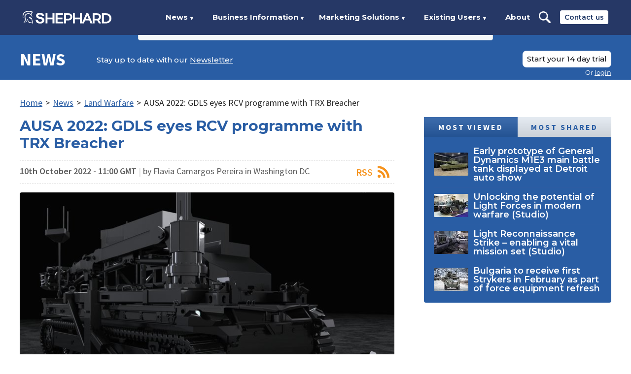

--- FILE ---
content_type: text/html; charset=utf-8
request_url: https://www.shephardmedia.com/news/landwarfareintl/gdls-eyes-the-rcv-programme-with-its-trx-breacher-ugv/
body_size: 29412
content:
<!DOCTYPE html>

<html lang="en">
    <head>
        <meta charset="UTF-8">
        <title>AUSA 2022: GDLS eyes RCV programme with TRX Breacher | Shephard</title>

        <meta name="viewport" content="width=device-width, initial-scale=1.0">
        
    <meta name="twitter:card" content="summary_large_image" />
<meta name="twitter:site" content="@ShephardNews" />
<meta name="twitter:creator" content="@ShephardNews" />
<meta name="twitter:title" content="AUSA 2022: GDLS eyes RCV programme with TRX Breacher" />
<meta name="twitter:description" content="Resulting from a partnership with Pearson Engineering, the GDLS TRX Breacher is designed for obstacle removal with a plough and robotic arm. It is designed to support army objectives for an RCV executing dangerous missions." />

    <meta name="twitter:image" content="https://www.shephardmedia.com/media/cache/images/images/article/TRX_Breacher/dd7ec78f1867656825f20f136ebf1819.jpg" />
    


        
    <meta name="description" content="Resulting from a partnership with Pearson Engineering, the GDLS TRX Breacher is designed for obstacle removal with a plough and robotic arm. It is designed to support army objectives for an RCV executing dangerous missions."/>
<meta name="keywords" content="GDLS TRX Breacher UGV; Pearson Engineering; Stryker Leonidas; ausa; ausa 2022; defence exhibition; washington dc"/>

<meta property="og:image" content="/media/cache/images/images/article/TRX_Breacher/dd7ec78f1867656825f20f136ebf1819.jpg" />


        
    

<script type="application/ld+json">
{
    "@context": "https://schema.org",
    "@type": "Article",
    "mainEntityOfPage": {
        "@type": "WebPage",
        "@id": "https://www.shephardmedia.com/news/landwarfareintl/gdls-eyes-the-rcv-programme-with-its-trx-breacher-ugv/"
    },
    "isAccessibleForFree": "False",
    "hasPart": {
        "@type": "WebPageElement",
        "isAccessibleForFree": "False",
        "cssSelector": ".paywall-content"
    },
    "headline": "AUSA 2022: GDLS eyes RCV programme with TRX Breacher",
    "description": "Resulting from a partnership with Pearson Engineering, the GDLS TRX Breacher is designed for obstacle removal with a plough and robotic arm. It is designed to support army objectives for an RCV executing dangerous missions.",
    "image": "/media/cache/images/images/article/TRX_Breacher/dd7ec78f1867656825f20f136ebf1819.jpg",
    "datePublished": "2022-10-10T11:00:00+01:00",
    "dateModified": "2026-01-18T15:00:29.971317+00:00",
    "author": {
        "@type": "Person",
        "name": "Flavia Camargos Pereira"
    },
    "publisher": {
        "@type": "Organization",
        "name": "Shephard Media",
        "logo": {
            "@type": "ImageObject",
            "url": "/static/img/logo-share.0d9372970714.png"
        }
    }
}
</script>


        <link rel="canonical" href="https://www.shephardmedia.com/news/landwarfareintl/gdls-eyes-the-rcv-programme-with-its-trx-breacher-ugv/">

        <style>
            ﻿@keyframes back-pulse{50%{background-color:#2b4f87}}/*! normalize.css v5.0.0 | MIT License | github.com/necolas/normalize.css */html{font-family:sans-serif;line-height:1.15;-ms-text-size-adjust:100%;-webkit-text-size-adjust:100%}body{margin:0}article,aside,footer,header,nav,section{display:block}h1{font-size:2em;margin:0.67em 0}figcaption,figure,main{display:block}figure{margin:1em 40px}hr{box-sizing:content-box;height:0;overflow:visible}pre{font-family:monospace, monospace;font-size:1em}a{background-color:transparent;-webkit-text-decoration-skip:objects}a:active,a:hover{outline-width:0}abbr[title]{border-bottom:none;text-decoration:underline;text-decoration:underline dotted}b,strong{font-weight:inherit}b,strong{font-weight:bolder}code,kbd,samp{font-family:monospace, monospace;font-size:1em}dfn{font-style:italic}mark{background-color:#ff0;color:#000}small{font-size:80%}sub,sup{font-size:75%;line-height:0;position:relative;vertical-align:baseline}sub{bottom:-0.25em}sup{top:-0.5em}audio,video{display:inline-block}audio:not([controls]){display:none;height:0}img{border-style:none}svg:not(:root){overflow:hidden}button,input,optgroup,select,textarea{font-family:sans-serif;font-size:100%;line-height:1.15;margin:0}button,input{overflow:visible}button,select{text-transform:none}button,html [type="button"],[type="reset"],[type="submit"]{-webkit-appearance:button}button::-moz-focus-inner,[type="button"]::-moz-focus-inner,[type="reset"]::-moz-focus-inner,[type="submit"]::-moz-focus-inner{border-style:none;padding:0}button:-moz-focusring,[type="button"]:-moz-focusring,[type="reset"]:-moz-focusring,[type="submit"]:-moz-focusring{outline:1px dotted ButtonText}fieldset{border:1px solid #c0c0c0;margin:0 2px;padding:0.35em 0.625em 0.75em}legend{box-sizing:border-box;color:inherit;display:table;max-width:100%;padding:0;white-space:normal}progress{display:inline-block;vertical-align:baseline}textarea{overflow:auto}[type="checkbox"],[type="radio"]{box-sizing:border-box;padding:0}[type="number"]::-webkit-inner-spin-button,[type="number"]::-webkit-outer-spin-button{height:auto}[type="search"]{-webkit-appearance:textfield;outline-offset:-2px}[type="search"]::-webkit-search-cancel-button,[type="search"]::-webkit-search-decoration{-webkit-appearance:none}::-webkit-file-upload-button{-webkit-appearance:button;font:inherit}details,menu{display:block}summary{display:list-item}canvas{display:inline-block}template{display:none}[hidden]{display:none}*{box-sizing:border-box}body{height:100%}img{max-width:100%}iframe{border:0;display:block}h1,h2,h3,h4,h5,h6,ul,ol,dl,blockquote,p,address,hr,table,fieldset,figure,pre{font-size:1rem;margin:0;padding-bottom:1rem}h1:last-child,h2:last-child,h3:last-child,h4:last-child,h5:last-child,h6:last-child,ul:last-child,ol:last-child,dl:last-child,blockquote:last-child,p:last-child,address:last-child,hr:last-child,table:last-child,fieldset:last-child,figure:last-child,pre:last-child{padding-bottom:0}ul,ol,dd{margin:0;padding-left:1rem}ul li,ol li,dd li{font-size:1rem}html{font-size:18px}body{-moz-osx-font-smoothing:grayscale;-webkit-font-smoothing:antialiased;color:#262626;font-family:"Source Sans Pro",Helvetica,Arial,sans-serif;line-height:1.277}input,select,textarea,button{font:inherit;outline:none}h1,h2,h3,h4,h5,h6{clear:both;color:#1e3765;font-family:"Montserrat",Helvetica,Arial,sans-serif;font-weight:700;line-height:1;margin:0;padding:0 0 1rem}h1{font-size:1.666rem}h2{font-size:1.333rem}h3,h4,h5,h6{font-size:1.222rem;font-weight:600}strong{font-weight:700}em{font-style:italic}a{color:inherit;outline:none;word-wrap:break-word}dl{padding-top:.555rem}dl dt{font-weight:bold}dl dd{padding:0 0 .555rem}.page{overflow-x:hidden;position:relative;width:100%}.page__content{margin-left:-16.666rem;padding-left:16.666rem;transition:margin-left .5s;width:calc(100% + 16.666rem)}body.open .page__content{margin-left:0}@media screen and (max-width: 875px){.page__content.show-92{background-image:none !important}}@media screen and (max-width: 1024px){.page__content.show-112{background-image:none !important}}.page__content.has-background{background-attachment:fixed;background-position:top center;background-repeat:no-repeat;background-size:100% auto}@media screen and (max-width: 700px){.page__content.has-background{background-size:100rem auto}}@media screen and (min-width: 940px){.page__content.has-background .rotator{padding-top:1.111rem}}.page__content.has-background .two-column{margin-bottom:1.111rem}.page__content.has-background .two-column .wrapper{background:#fff;padding-top:1.111rem}.page__pin{bottom:1.111rem;left:1.111rem;position:fixed}.page__pin button{background-color:#d22519;border:0;border-radius:50%;box-shadow:0 4px 12px 4px rgba(0,0,0,0.08);color:#fff;cursor:pointer;height:3.056rem;text-align:center;width:3.056rem}.page__pin button:hover{background-color:#a41d14}.page__pin p{font-size:.667rem;font-weight:500;line-height:.5rem;text-transform:uppercase}.page__pin img{margin-top:0}.wrapper{box-sizing:content-box;margin:0 auto;max-width:66.666rem;padding:0 1rem;position:relative}.wrapper::after{border-spacing:0;clear:both;content:'';display:table}.wrapper--max{max-width:77.777rem}.wrapper--wide{max-width:74.444rem}.wrapper--thin{max-width:54.444rem}.wrapper--no-padding{padding:0}.wrapper--form{max-width:34.722rem}.btn{background-color:red;border:0;border-bottom:0.111rem solid rgba(0,0,0,0.15);border-radius:.111rem;color:#fff;cursor:pointer;display:inline-block;font-size:.777rem;font-weight:600;letter-spacing:.08rem;padding:.388rem .5rem .277rem;text-align:center;text-decoration:none;text-transform:uppercase;vertical-align:middle}.btn--square{border-radius:0 !important}.btn:hover{background-color:#c00}.btn--blue{background-color:#2e5ca3}.btn--blue:hover{background-color:#23467b}.btn--dark-blue{background-color:#0f223f}.btn--dark-blue:hover{background-color:#050c16}.btn--white{background-color:#fff;border:0.111rem solid rgba(0,0,0,0.15);color:#1e3765;padding-bottom:.444rem;padding-top:.444rem}.btn--white:hover{background-color:#f2f2f2}.btn--white.no-border{border:0}.btn--dark-grey{background-color:#595858;border-bottom:0.111rem solid rgba(0,0,0,0.08);color:#fff}.btn--dark-grey:hover{background-color:#4c4b4b}.btn--darker-grey{background-color:#656562;border-bottom:0.111rem solid rgba(0,0,0,0.08);color:#fff}.btn--darker-grey:hover{background-color:#585855}.btn--grey{background-color:#e1e1e1;border-bottom:0.111rem solid rgba(0,0,0,0.08);color:#5d5d5d}.btn--grey:hover{background-color:#d4d4d4}.btn--light-grey{background-color:#f8f8f8;border-bottom:0.111rem solid rgba(0,0,0,0.08);color:#000}.btn--light-grey:hover{background-color:#ebebeb}.btn--yellow{background-color:#ffc500;color:#1e3765}.btn--yellow:hover{background-color:#e6b100}.btn--large{font-size:1.055rem;letter-spacing:.166rem;padding-left:.444rem;padding-right:.444rem}.btn--larger{font-size:1.167rem;padding:1.333rem 2.333rem}.btn--bordered{-webkit-transition:background-color .2s ease-in-out, color, .2s ease-in-out;background-color:transparent;border:0.167rem solid #295da4;color:#295da4;font-family:"Montserrat",Helvetica,Arial,sans-serif;letter-spacing:0;padding:.778rem 1.111rem;transition:background-color .2s ease-in-out, color, .2s ease-in-out}.btn--bordered:hover{background-color:#295da4;color:#fff}.btn--bordered--dark{border-color:#263866;color:#263866}.btn--bordered--dark:hover{background-color:#263866;color:#fff}.btn--bordered--grey{border-color:#262626;color:#262626}.btn--bordered--grey:hover{background-color:#262626;color:#fff}.btn--bordered--white{border-color:#fff;color:#fff}.btn--bordered--white:hover{background-color:#fff;color:#263866}.btn[disabled]{cursor:not-allowed}.btn.back-dashboard{color:#1e3765;float:right;font-family:"Source Sans Pro",Helvetica,Arial,sans-serif;font-size:.944rem;letter-spacing:.055rem;max-width:12.5rem}@media screen and (max-width: 560px){.btn.back-dashboard{display:block;float:none;margin-top:.556rem}}.btn--landing{background-color:#1e3765;border-radius:.444rem;font-family:"Montserrat",Helvetica,Arial,sans-serif;font-weight:500 !important;letter-spacing:0;line-height:1.25;padding-left:1rem;padding-right:1rem;position:relative;text-transform:none}.btn--landing:hover{background-color:#12223e}form::after{border-spacing:0;clear:both;content:'';display:table}form .field{clear:both;padding-bottom:.555rem}form .field::after{border-spacing:0;clear:both;content:'';display:table}form .field:last-child{padding-bottom:0}@media screen and (min-width: 520px){form .field.half{clear:none;float:left;width:calc(50% - .555rem)}form .field.half:nth-child(2n){margin-left:1.1rem}form .field.half:nth-child(2n+1){clear:left}form .field:not(.half)+.half{margin-left:0}form .field.half+*:not(.half):not(.btn){clear:both}}form .field+h1,form .field+h2,form .field+h3{padding-top:1.5rem}form .fields::after{border-spacing:0;clear:both;content:'';display:table}form .fields--card-details .half:first-child{width:calc(100% - 7rem - .555rem)}form .fields--card-details .half:nth-child(2){margin-left:.555rem;width:7rem}form .fields+h1,form .fields+h2,form .fields+h3{padding-top:1.5rem}form label{color:#1e3765;display:block;font-size:.888rem;font-weight:600;letter-spacing:.055rem;padding-bottom:.555rem;text-transform:uppercase}form label.checkbox,form label.radio{position:relative}form label.checkbox input[type='checkbox'],form label.checkbox input[type='radio'],form label.radio input[type='checkbox'],form label.radio input[type='radio']{left:0;position:absolute;top:0;visibility:hidden}form label.checkbox input+span,form label.radio input+span{background-position:left center;background-repeat:no-repeat;background-size:1.111rem auto}form label.checkbox input[type='checkbox']+span,form label.radio input[type='checkbox']+span{background-image:url("../../img/checkbox.png")}form label.checkbox input[type='checkbox']:checked+span,form label.radio input[type='checkbox']:checked+span{background-image:url("../../img/checkbox-checked.png")}form label.checkbox input[type='radio']+span,form label.radio input[type='radio']+span{background-image:url("../../img/radio.png")}form label.checkbox input[type='radio']:checked+span,form label.radio input[type='radio']:checked+span{background-image:url("../../img/radio-checked.png")}form label.checkbox span,form label.radio span{display:inline-block;padding-left:1.944rem;vertical-align:middle}form input,form select,form textarea{background-clip:padding-box;background-color:#f8f8f8;border:0.055rem solid #979797;border-radius:.111rem;color:#262626;display:block;font-size:.888rem;font-weight:400;height:2.222rem;line-height:2.222rem;padding:0 .833rem;width:100%}form input::-webkit-input-placeholder,form select::-webkit-input-placeholder,form textarea::-webkit-input-placeholder{color:#d1d1d1;font-weight:600;opacity:1}form input::-moz-placeholder,form select::-moz-placeholder,form textarea::-moz-placeholder{color:#d1d1d1;font-weight:600;opacity:1}form input:-moz-placeholder,form select:-moz-placeholder,form textarea:-moz-placeholder{color:#d1d1d1;font-weight:600;opacity:1}form input:-ms-input-placeholder,form select:-ms-input-placeholder,form textarea:-ms-input-placeholder{color:#d1d1d1;font-weight:600;opacity:1}form input[type='checkbox'],form input[type='radio'],form select[type='checkbox'],form select[type='radio'],form textarea[type='checkbox'],form textarea[type='radio']{height:auto;width:auto}form select{-moz-appearance:none;-webkit-appearance:none;appearance:none;background-image:url("../../img/select-arrow-small.png");background-position:right .555rem center;background-repeat:no-repeat;background-size:.777rem;padding:0 1.5rem 0 .555rem}form select::-ms-expand{display:none}form textarea{height:11.15395rem}form ul{list-style:none;padding-left:0}form ul li{line-height:1.111rem;padding-bottom:.555rem}form ul li label{position:relative}form ul li label input[type='checkbox'],form ul li label input[type='radio']{left:0;position:absolute;top:0;visibility:hidden}form ul li label input+span{background-position:left center;background-repeat:no-repeat;background-size:1.111rem auto}form ul li label input[type='checkbox']+span{background-image:url("../../img/checkbox.png")}form ul li label input[type='checkbox']:checked+span{background-image:url("../../img/checkbox-checked.png")}form ul li label input[type='radio']+span{background-image:url("../../img/radio.png")}form ul li label input[type='radio']:checked+span{background-image:url("../../img/radio-checked.png")}form ul li label span{display:inline-block;padding-left:1.944rem;vertical-align:middle}form ul.horizontal{font-size:0}@media screen and (min-width: 1024px){form ul.horizontal{padding-right:20%}}form ul.horizontal li{display:inline-block;margin-right:1.111rem;padding-bottom:.666rem;vertical-align:middle}form ul.horizontal li label{color:#262626;font-size:.888rem;font-weight:400;letter-spacing:0;padding:0;text-transform:none;width:9.5rem}form ul.horizontal li label span{padding-left:1.666rem}form .errorlist{list-style:none;padding-left:0;color:#d32419;display:block;padding:.555rem 0}form .errorlist:last-child{padding-bottom:0}form .errorlist li{padding-bottom:0}form .search-field{background-color:#fff;background-image:url("../../img/search-icon-light.png");background-position:.722rem center;background-repeat:no-repeat;background-size:1.111rem;border-color:#e1e1e1;padding-left:2.555rem}form .date-range .fields::after{border-spacing:0;clear:both;content:'';display:table}form .date-range .fields .field{clear:none;float:left;padding:0;width:calc((100% - .555rem) / 2)}form .date-range .fields .field:nth-child(2n+1){clear:left;margin-right:.555rem}form .date-range .fields .field label{color:#262626;font-size:.888rem;font-weight:normal;line-height:1.25;padding:0;text-transform:none}form .date-range .fields .field input{border-color:#e1e1e1}form .date-range .fields+.field{padding-top:.555rem}form .date-range--dark .fields .field input{border-color:#979797}.help-text{color:#979797;display:inline-block;padding-top:.166rem}.accordion.closed .accordion__content{display:none}.sticky-header{position:static}.sticky-header.sticky{left:0;position:fixed;top:0;width:100%;z-index:1100}.breadcrumb{font-size:0;list-style:none;margin-bottom:1rem;padding:0}.breadcrumb li{display:inline-block;font-size:1rem}.breadcrumb li a{color:#295da4;display:inline-block}.breadcrumb li .sep{display:inline-block;padding:0 .333rem}.text-block{margin-bottom:3rem}@media screen and (min-width: 1025px){.text-block .wrapper>p{max-width:80%}}.text-block--small-margin{margin-bottom:1.5rem}.text-block a{font-weight:600}.text-block a[target='_blank']::after{background-image:url("../../../static/img/arrow-up-right-from-square-solid.svg");background-position:center right;background-repeat:no-repeat;background-size:.6em;content:'';display:inline;padding-right:.8em}.text-block p{font-size:1.167rem;line-height:1.5;padding-bottom:.889rem}.text-block p.intro{padding-bottom:1rem}.text-block p+ul{margin-top:.555rem}.text-block p:last-child{padding-bottom:0}.text-block h1,.text-block h2,.text-block h3{border-bottom:0.055rem solid #e1e1e1;margin:0 0 .555rem;padding:1.111rem 0 .555rem}.text-block h1:first-child,.text-block h2:first-child,.text-block h3:first-child{padding-top:0}.text-block h1{margin-bottom:1.111rem}.text-block h4,.text-block h5,.text-block h6{padding:1rem 0 .555rem}.text-block h4:first-child,.text-block h5:first-child,.text-block h6:first-child{padding-top:0}.text-block ul{list-style:none;padding-left:0}.text-block ul li{line-height:1;padding:0 0 .555rem 1.333rem;position:relative}.text-block ul li::before{content:"•";display:block;position:absolute;font-size:.9rem;left:0;top:0}.text-block ul li:last-child{padding-bottom:0}.text-block *+blockquote{margin-top:1.388rem}.text-block--error .wrapper h1{border:0;font-size:14rem;margin-bottom:0;text-align:center}@media screen and (max-width: 540px){.text-block--error .wrapper h1{font-size:8rem}}.text-block--error .wrapper p{margin:0 auto;max-width:33rem;text-align:center}.text-block--summary{color:#1e3765;font-size:1.278rem;font-weight:bold;line-height:1.487;margin-bottom:1rem}.text-block figure{padding:1rem 0 1.555rem}.text-block figure img{display:block}.related-heading{color:#1f4a8d;font-family:"Source Sans Pro",Helvetica,Arial,sans-serif;font-size:1.167rem;font-weight:700;text-transform:uppercase}.related-link{color:#4f81bd}.landing-page__wrapper{box-sizing:content-box;margin:0 auto;max-width:66.666rem;padding:0 1rem;position:relative}.landing-page__wrapper::after{border-spacing:0;clear:both;content:'';display:table}.landing-page__wrapper--wide{max-width:74.444rem}.landing-page__wrapper--med{max-width:51.111rem}.landing-page__wrapper--thin{max-width:36.111rem}.studio-header{color:#fff;margin-bottom:2.778rem;padding:0}.studio-header::after{border-spacing:0;clear:both;content:'';display:table}.studio-header header{background:#0b0d17;font-size:0;padding:.889rem 0}@media screen and (min-width: 1025px){.studio-header header{padding:1.777rem 0}}.studio-header header .logo{display:block;float:left;font-size:1rem;height:1.556rem;margin:.222rem 0;width:8rem}.studio-header header .links{display:none}.studio-header header .links::after{border-spacing:0;clear:both;content:'';display:table}@media screen and (min-width: 1025px){.studio-header header .links{clear:none;display:block;float:left;margin-left:4.5rem;padding-top:0;width:calc(100% - 10rem - 4.5rem)}}@media screen and (min-width: 1100px){.studio-header header .links{margin-left:5.444rem;width:calc(100% - 10rem - 5.444rem)}}.studio-header header .links .btn{border-radius:.444rem;color:#18191f;display:block;float:right;font-family:"Montserrat",Helvetica,Arial,sans-serif;font-size:.833rem;font-weight:500;letter-spacing:0;line-height:1.25;padding-left:1rem;padding-right:1rem;position:relative;text-transform:none}.studio-header header nav{display:block;float:left;font-size:0;margin-bottom:0}.studio-header header nav::after{border-spacing:0;clear:both;content:'';display:table}.studio-header header nav ul{list-style:none;padding-left:0;font-size:0;padding:.056rem 0}.studio-header header nav ul li{display:inline-block;font-family:"Montserrat",Helvetica,Arial,sans-serif;font-size:.833rem;font-weight:700;padding-right:2rem;position:relative;vertical-align:middle}.studio-header header nav ul li a{border-bottom:.167rem solid transparent;border-top:.167rem solid transparent;display:block;padding:.222rem 0;text-decoration:none}.studio-header header nav ul li a:hover{border-bottom-color:#fff}.studio-header .studio-header__mobile-toggle{background-image:url("../../img/account-nav-arrow.png");background-position:right center;background-repeat:no-repeat;background-size:.556rem auto;cursor:pointer;float:right;font-family:"Montserrat",Helvetica,Arial,sans-serif;font-size:.833rem;font-weight:700;line-height:2rem;padding-right:1.222rem;text-decoration:none}@media screen and (min-width: 1025px){.studio-header .studio-header__mobile-toggle{display:none}}.studio-header .content{background-color:#262626;background-image:url("../../img/landing/studio-hero.jpg");background-position:center;background-repeat:no-repeat;background-size:cover;padding-bottom:3rem;position:relative;text-align:center;text-transform:uppercase}@media screen and (min-width: 1420.002px){.studio-header .content{background-size:contain}}.studio-header .content .landing-page__wrapper{height:65vh}@media screen and (min-width: 1159.992px){.studio-header .content .landing-page__wrapper{height:70vh}}@media screen and (max-width: 995px), (max-height: 679.004px){.studio-header .content .landing-page__wrapper{height:auto}}.studio-header .content .row{font-size:0;padding:2.222rem 0}@media screen and (min-width: 900px){.studio-header .content .row{padding:11rem 0}}.studio-header .content .text{padding-bottom:2rem;text-align:left}@media screen and (min-width: 900px){.studio-header .content .text{display:inline-block;margin-right:4%;padding-bottom:0;vertical-align:middle;width:48%}}.studio-header .content .tagline{color:#fff;display:block;font-family:franklin-gothic-urw,Helvetica,Arial,sans-serif;font-size:2rem;font-weight:500;left:50%;line-height:1.333;margin:0;max-width:44.444rem;padding:3rem 0;position:absolute;text-align:center;text-transform:uppercase;top:50%;transform:translate(-50%, -50%);width:100%}@media screen and (min-width: 1024.002px){.studio-header .content .tagline{padding:0}}@media screen and (min-width: 1200.006px){.studio-header .content .tagline{font-size:2.667rem;line-height:1.5}}@media screen and (max-width: 995px), (max-height: 679.004px){.studio-header .content .tagline{padding-bottom:2rem;position:static;transform:none}}.studio-header .discover-cta{bottom:0;left:50%;padding-top:0;position:absolute;transform:translateX(-50%)}.studio-header .discover-cta a{color:#fff}@media screen and (max-height: 679.004px){.studio-header .discover-cta{display:none}}@media screen and (max-width: 995px), (max-height: 679.004px){.studio-header .discover-cta{position:static;transform:none}}.plus-header{color:#fff}.plus-header::after{border-spacing:0;clear:both;content:'';display:table}.plus-header header{background-color:#b4b4b4;font-size:0;margin-bottom:2rem;padding:1.111rem 0}@media screen and (min-width: 1025px){.plus-header header{padding:1.833rem 0}}.plus-header header+.content{margin-top:-2rem}.plus-header header .logo{display:block;float:left;font-size:1rem;height:.889rem}@media screen and (min-width: 530px){.plus-header header .logo{height:1.556rem}}@media screen and (min-width: 1025px){.plus-header header .logo{margin:.167rem 0}}.plus-header header .logo img{display:block;height:100%}.plus-header header .links{display:none}.plus-header header .links::after{border-spacing:0;clear:both;content:'';display:table}@media screen and (min-width: 1025px){.plus-header header .links{clear:none;display:block;float:left;margin-left:2.333rem;padding-top:0;width:calc(100% - 18.5rem - 2.333rem)}}.plus-header header nav{display:block;float:left;font-size:0;margin-bottom:0}.plus-header header nav::after{border-spacing:0;clear:both;content:'';display:table}.plus-header header nav ul{list-style:none;padding-left:0;font-size:0}.plus-header header nav ul li{color:#505050;display:inline-block;font-family:"Montserrat",Helvetica,Arial,sans-serif;font-size:.833rem;font-weight:700;padding-right:1.5rem;position:relative;vertical-align:middle}.plus-header header nav ul li a{border-bottom:.167rem solid transparent;border-top:.167rem solid transparent;color:#505050 !important;display:block;padding:.222rem 0;text-decoration:none}.plus-header header nav ul li a:hover{border-bottom-color:#505050;text-decoration:none}.plus-header header .login-menu{float:right;margin:0;width:auto}.plus-header header .login-menu .btn{color:#505050;font-weight:500;padding-left:1rem;padding-right:1rem}.plus-header .plus-header__mobile-toggle{background-image:url("../../img/account-nav-arrow.png");background-position:right center;background-repeat:no-repeat;background-size:.556rem auto;cursor:pointer;float:right;font-family:"Montserrat",Helvetica,Arial,sans-serif;font-size:.833rem;font-weight:700;line-height:.889rem;padding-right:1.222rem;text-decoration:none}@media screen and (min-width: 530px){.plus-header .plus-header__mobile-toggle{line-height:1.556rem}}@media screen and (min-width: 1025px){.plus-header .plus-header__mobile-toggle{display:none}}.plus-header .content{background-color:#f8f8f8;background-image:url("../../img/landing/plus-hero.jpg");background-position:center;background-repeat:no-repeat;background-size:cover;height:75vh;padding-bottom:3.5rem;position:relative;text-align:center}@media screen and (max-width: 679.004px), (max-height: 679.004px){.plus-header .content{height:auto;padding-top:2rem}}.plus-header .content .landing-page__wrapper{-webkit-transform:translate(-50%, -50%);left:50%;position:absolute;top:50%;transform:translate(-50%, -50%);width:calc(100% - 2rem)}@media screen and (max-width: 679.004px), (max-height: 679.004px){.plus-header .content .landing-page__wrapper{-webkit-transform:none;position:static;transform:none}}.plus-header .content .row{font-size:0;padding:0 0 5vh}.plus-header .content .text{padding-bottom:2rem;text-align:left}@media screen and (min-width: 900px){.plus-header .content .text{display:inline-block;margin-right:4%;padding-bottom:0;vertical-align:middle;width:48%}}.plus-header .content .tagline{color:#263866;font-family:"Montserrat",Helvetica,Arial,sans-serif;font-size:1.75rem;font-weight:500;line-height:1.333;text-align:left}@media screen and (min-width: 900px){.plus-header .content .tagline{display:inline-block;font-size:2.111rem;margin-right:4%;padding-bottom:0;vertical-align:middle;width:48%}}@media screen and (min-width: 1200.006px){.plus-header .content .tagline{font-size:2.667rem;line-height:1.5;margin-right:12%}}.plus-header .content .subscription-signup--plus{text-align:left}@media screen and (min-width: 900px){.plus-header .content .subscription-signup--plus{display:inline-block;vertical-align:middle;width:48%}}@media screen and (min-width: 1200.006px){.plus-header .content .subscription-signup--plus{width:40%}}.plus-header .content .subscription-signup--plus .bordered{margin:0}.plus-header .content .subscription-signup--plus h2{color:#1e3765;font-size:1.333rem;font-weight:700;line-height:1;text-transform:none}.plus-header .content .subscription-signup--plus p{font-family:"Source Sans Pro",Helvetica,Arial,sans-serif;font-size:1rem;line-height:1.277}.plus-header .content .subscription-signup--plus label{font-family:"Source Sans Pro",Helvetica,Arial,sans-serif;font-size:.888rem;font-weight:600;letter-spacing:.055rem;line-height:1.277;padding-bottom:.555rem}.plus-header .content .subscription-signup--plus input{font-family:"Source Sans Pro",Helvetica,Arial,sans-serif}.plus-header .content .subscription-signup--plus .btn{clear:right;float:right;font-size:.778rem;font-weight:400;letter-spacing:0;line-height:1.573;margin-top:.555rem;min-width:9.44rem;padding-bottom:.388rem;padding-top:.5rem}@media screen and (min-width: 520px){.plus-header .content .subscription-signup--plus .btn{margin-top:calc((1.277 * .888rem) + .5rem)}}.plus-header .discover-cta{padding-top:0}.plus-header .discover-cta a{color:#263866}@media screen and (max-width: 679.004px), (max-height: 679.004px){.plus-header .discover-cta{display:none}}.plus-header--logged-in header{padding:1.333rem 0 1rem}.plus-header--logged-in header .links{clear:both;float:none;margin:0;width:100%}.plus-header--logged-in header .login-menu{position:absolute;right:1rem;top:50%;transform:translateY(-50%)}.news-header{color:#fff}.news-header::after{border-spacing:0;clear:both;content:'';display:table}.news-header header{background-color:#295da4;font-size:0;margin-bottom:2rem;padding:1.055rem 0}@media screen and (min-width: 1025px){.news-header header{padding:1.778rem 0 .389rem}}.news-header header+.content{margin-top:-2rem}.news-header header .btn--grey{color:#295da4}.news-header header .logo{display:block;float:left;font-family:"Source Sans Pro",Helvetica,Arial,sans-serif;font-size:2rem;font-weight:700;line-height:1;margin:0;text-decoration:none;text-transform:uppercase;width:6.167rem}.news-header header .logo img{display:block;width:100%}.news-header header .links{display:none}.news-header header .links::after{border-spacing:0;clear:both;content:'';display:table}@media screen and (min-width: 1025px){.news-header header .links{clear:none;display:block;float:left;margin-left:2.5rem;padding-top:0;width:calc(100% - 6.167rem - 2.5rem)}}.news-header header nav{clear:none;display:block;float:left;font-size:0;margin-bottom:0;padding-bottom:1.222rem}.news-header header nav::after{border-spacing:0;clear:both;content:'';display:table}.news-header header nav ul{list-style:none;padding-left:0;font-size:0;padding:.194rem 0}.news-header header nav ul li{display:inline-block;font-family:"Montserrat",Helvetica,Arial,sans-serif;font-size:.833rem;font-weight:500;padding-right:1rem;position:relative;vertical-align:middle}.news-header header nav ul li a{display:block;padding:.389rem 0;text-decoration:none}.news-header header nav ul li a:hover{color:#b3c8f3}.news-header header .newsletter{color:#fff;float:left;font-family:"Montserrat",Helvetica,Arial,sans-serif;font-size:.833rem;font-weight:500;margin:0;padding:.5rem 0 0}.news-header header .newsletter a{text-decoration:underline}.news-header header .login-menu{float:right;margin-left:1.222rem}.news-header header .login-menu p{color:#fff}@media screen and (min-width: 1025px){.news-header--logged-in header{padding:1.778rem 0}}.news-header .news-header__mobile-links{float:right}@media screen and (min-width: 1025px){.news-header .news-header__mobile-links{display:none}}.news-header .news-header__mobile-search{background-image:url("../../img/landing/search.svg");background-position:center center;background-repeat:no-repeat;background-size:contain;cursor:pointer;display:block;float:left;height:1.667rem;margin-right:1.222rem;width:1.667rem}.news-header .news-header__mobile-toggle{background-image:url("../../img/account-nav-arrow.png");background-position:right center;background-repeat:no-repeat;background-size:.556rem auto;cursor:pointer;float:left;font-family:"Montserrat",Helvetica,Arial,sans-serif;font-size:.833rem;font-weight:700;line-height:1.667rem;padding-right:1.222rem;text-decoration:none}.news-header .mobile-search-form{background:#e1e1e1;box-shadow:0 0.222rem 0.222rem rgba(0,0,0,0.25);clear:both;display:none;margin:1.055rem 0 -1.055rem}.news-header .mobile-search-form::after{border-spacing:0;clear:both;content:'';display:table}@media screen and (min-width: 1025px){.news-header .mobile-search-form{display:none !important}}.news-header .mobile-search-form input{background:transparent;border:0;color:#263866;float:left;font-family:"Montserrat",Helvetica,Arial,sans-serif;font-size:.833rem;font-weight:700;height:2.778rem;line-height:2.778rem;width:calc(100% - 6.667rem)}.news-header .mobile-search-form button{background:#263866;border:0;color:#fff;cursor:pointer;float:right;font-family:"Montserrat",Helvetica,Arial,sans-serif;font-size:.833rem;font-weight:700;height:2.778rem;line-height:2.778rem;text-align:center;width:6.667rem}.news-header .content{background-color:#fff;color:#191919;text-align:center}.news-header .content .row{font-size:0;padding:3rem 0}@media screen and (min-width: 900px){.news-header .content .row{padding:8rem 0 6.5rem}}.news-header .content .text{padding-bottom:2rem;text-align:left}@media screen and (min-width: 900px){.news-header .content .text{display:inline-block;margin-right:4%;padding-bottom:0;vertical-align:middle;width:56%}}.news-header .content .text p{font-weight:400}.news-header .content .text li{color:#295da4;font-weight:400}.news-header .content .tagline{color:#595858;font-size:2rem;font-weight:500;line-height:1.25;text-align:left;text-transform:uppercase}@media screen and (min-width: 900px){.news-header .content .tagline{display:inline-block;margin-right:4%;padding-bottom:0;vertical-align:middle;width:48%}}@media screen and (min-width: 1200.006px){.news-header .content .tagline{font-size:2.667rem;line-height:1.5;margin-right:12%}}.news-header .content .subscription-signup--plus{text-align:left}.news-header .content .subscription-signup--plus.float{margin-bottom:2rem}@media screen and (min-width: 900px){.news-header .content .subscription-signup--plus{display:inline-block;vertical-align:middle;width:40%}.news-header .content .subscription-signup--plus.float{float:right}}.news-header .content .subscription-signup--plus .bordered{margin:0}.news-header .content .subscription-signup--plus h2{color:#1e3765;font-size:1.333rem;font-weight:700;line-height:1;text-transform:none}.news-header .content .subscription-signup--plus p{font-family:"Source Sans Pro",Helvetica,Arial,sans-serif;font-size:1rem;line-height:1.277}.news-header .content .subscription-signup--plus label{font-family:"Source Sans Pro",Helvetica,Arial,sans-serif;font-size:.888rem;font-weight:600;letter-spacing:.055rem;line-height:1.277;padding-bottom:.555rem}.news-header .content .subscription-signup--plus input{font-family:"Source Sans Pro",Helvetica,Arial,sans-serif}.news-header .content .subscription-signup--plus .btn{clear:right;float:right;font-size:.778rem;font-weight:400;letter-spacing:0;line-height:1.573;margin-top:.555rem;min-width:9.44rem;padding-bottom:.388rem;padding-top:.5rem}@media screen and (min-width: 520px){.news-header .content .subscription-signup--plus .btn{margin-top:calc((1.277 * .888rem) + .5rem)}}.news-header .content .subscription-signup--premium{margin-bottom:2rem;text-align:left}.news-header .content .subscription-signup--premium *{font-family:"Source Sans Pro",Helvetica,Arial,sans-serif}@media screen and (min-width: 900px){.news-header .content .subscription-signup--premium{float:right;width:40%}}.news-header .content .subscription-signup--premium .bordered{margin:0}.news-header .content .subscription-signup--premium h2{color:#1e3765;font-family:"Montserrat",Helvetica,Arial,sans-serif;font-size:1.333rem;font-weight:700;line-height:1;text-transform:none}.news-header .content .subscription-signup--premium p{font-size:.944rem;line-height:1.277;padding-bottom:2rem}.news-header .content .subscription-signup--premium label{color:#1e3765;font-size:.888rem;font-weight:600;letter-spacing:.055rem;line-height:1.277;padding-bottom:.555rem}.news-header .content .subscription-signup--premium .field{padding-bottom:1rem}.news-header .content .subscription-signup--premium .btn{clear:right;float:right;font-size:.944rem;letter-spacing:.055rem;margin-top:.555rem;min-width:9.44rem;padding-bottom:.388rem;padding-top:.5rem}.news-header .login-menu{width:10rem}.social-links{list-style:none;padding-left:0;display:inline-block;font-size:0;padding:0 0 0 .833rem;vertical-align:middle}.social-links li{display:inline-block;font-size:1rem;margin-left:.833rem;vertical-align:middle}.social-links li:first-child{margin-left:0}.social-links li a{display:block}.social-links li a img{display:block;height:1.333rem;width:1.333rem}.social-links li a.youtube img{width:1.778rem}.top-menu{background-color:#263866;color:#fff;font-family:"Montserrat",Helvetica,Arial,sans-serif;position:relative;z-index:100}.top-menu .landing-page__wrapper{max-width:66rem}@media screen and (max-width: 1100px){.top-menu .landing-page__wrapper{padding-right:0}}.top-menu+main:not(.no-padding){padding-top:2rem}.top-menu+main:not(.no-padding) .news-header,.top-menu+main:not(.no-padding) .plus-header,.top-menu+main:not(.no-padding) .studio-header{margin-top:-2rem}.top-menu .logo{display:block;float:left;margin:1.222rem 1rem 1.222rem 0}@media screen and (max-width: 380px){.top-menu .logo{margin-right:.5rem}}.top-menu .logo img{display:block;height:1.444rem;width:10rem}.top-menu .top-menu__spacer{background-color:#263866;height:0;left:0;position:absolute;top:3.945rem;width:100%}.top-menu.open .top-menu__spacer{height:11rem}.top-menu.open nav .menu .menu__column>a,.top-menu.open nav .menu .menu__column>span{border-color:#fff}.top-menu.open nav .menu__actions{border-color:#fff}.top-menu nav{float:right;min-height:2.667rem;position:relative;width:calc(100% - 11rem)}@media screen and (max-width: 1100px){.top-menu nav{display:none}}.top-menu nav .search-form-opener{display:block}@media screen and (max-width: 1100px){.top-menu nav .search-form-opener{display:none}}.top-menu nav .menu{float:right;padding:0;position:relative}.top-menu nav .menu::after{border-spacing:0;clear:both;content:'';display:table}.top-menu nav .menu__column{float:left;max-width:12rem}.top-menu nav .menu__column:first-child>a,.top-menu nav .menu__column:first-child .opener{padding-left:0}.top-menu nav .menu__column:first-child .menu__sub ul:first-child{margin-left:-1.667rem;padding-left:1.667rem}.top-menu nav .menu__column:not(:first-child) .menu__sub ul:first-child{border-left:0.055rem solid #fff;margin-left:-1.722rem;padding-left:1.667rem}.top-menu nav .menu__column>a,.top-menu nav .menu__column>span{border-bottom:1px solid transparent;height:3.944rem}.top-menu nav .menu__column a,.top-menu nav .menu__column span{color:#fff;display:block;font-family:"Montserrat",Helvetica,Arial,sans-serif;font-size:.833rem;font-weight:700;line-height:1.889rem;text-decoration:none}html.wf-inactive .top-menu nav .menu__column a,html.wf-inactive .top-menu nav .menu__column span{letter-spacing:-1px}html.wf-loading .top-menu nav .menu__column a,html.wf-loading .top-menu nav .menu__column span{letter-spacing:-1px}html:not(.wf-active) .top-menu nav .menu__column a,html:not(.wf-active) .top-menu nav .menu__column span{letter-spacing:-1px}.top-menu nav .menu__column.hovered>.opener,.top-menu nav .menu__column.hovered>.opener span{color:#95a1cd}.top-menu nav .menu__column>a,.top-menu nav .menu__column .opener{padding:1rem}@media screen and (max-width: 1170px) and (min-width: 1101px){.top-menu nav .menu__column>a,.top-menu nav .menu__column .opener{padding:1rem .5rem}}.top-menu nav .menu__column a:hover{color:#95a1cd}.top-menu nav .menu__column .opener{cursor:pointer;font-size:0;white-space:nowrap}.top-menu nav .menu__column .opener:hover,.top-menu nav .menu__column .opener:hover *{color:#95a1cd}.top-menu nav .menu__column .text{display:inline-block;vertical-align:middle}.top-menu nav .menu__column .arrow{display:inline-block;font-size:.667rem;margin-left:.111rem;padding:0;position:relative;top:.111rem;vertical-align:middle}.top-menu nav .menu__sub{height:0;left:auto;max-height:15rem;overflow:hidden;padding:1rem 0;position:absolute;text-align:left;top:3.945rem;visibility:hidden;z-index:10}.top-menu nav .menu__sub::after{border-spacing:0;clear:both;content:'';display:table}.top-menu nav .menu__sub ul{list-style:none;padding-left:0;float:left}.top-menu nav .menu__sub ul+ul{padding-left:2.5rem}@media screen and (max-width: 1170px) and (min-width: 1101px){.top-menu nav .menu__sub ul+ul{padding-left:1.5rem}}.top-menu nav .menu__sub ul li{padding:0 0 .778rem}.top-menu nav .menu__sub ul li:last-child{padding-bottom:0}.top-menu nav .menu__sub ul.separated{border-left:0.055rem solid #fff;margin-left:2rem;padding-left:2rem}@media screen and (max-width: 1170px) and (min-width: 1101px){.top-menu nav .menu__sub ul.separated{margin-left:1.5rem;padding-left:1.5rem}}.top-menu nav .menu__sub a{font-weight:500;line-height:1.25;padding:0}.top-menu .menu__actions{border-bottom:1px solid transparent;float:right}.top-menu .contact-btn{border-radius:.222rem;float:left;letter-spacing:0;line-height:1rem;margin:1.167rem 0 1.167rem 1rem;padding-bottom:.278rem;padding-top:.278rem;text-transform:none}.top-menu .search-form-opener{display:none;float:left;padding:1.278rem 0}.top-menu .search-form-opener img{display:block;height:1.333rem;width:auto}@media screen and (max-width: 1100px){.top-menu .search-form-opener{display:block;float:right}}.top-menu .search-form{display:none}.top-menu .search-form::after{border-spacing:0;clear:both;content:'';display:table}.top-menu .search-form .landing-page__wrapper{padding:0}.top-menu .search-form input{background-color:#ccc;border:0;border-radius:0;float:right;max-width:25rem;width:calc(100% - 6.667rem)}.top-menu .search-form .btn{background-color:#263866;border-right:1px solid #182441;border-top:1px solid #182441;border-radius:0;float:right;font-weight:500;height:2.222rem;letter-spacing:0;text-transform:none;width:6.667rem}@media screen and (max-width: 1200px){.top-menu .search-form .btn{border-right:0}}.top-menu .menu__mobile-opener{display:none;float:right;padding:1rem;text-decoration:none}.top-menu .menu__mobile-opener img{display:block;margin:.278rem 0;width:2.111rem}@media screen and (max-width: 1100px){.top-menu .menu__mobile-opener{display:block}}.nav-open{height:100vh;overflow:hidden}.mobile-menu{background-color:#263866;color:#fff;font-family:"Montserrat",Helvetica,Arial,sans-serif;font-size:.833rem;height:calc(100% - 3.889rem);overflow:auto;overflow-x:hidden;position:fixed;right:-17rem;text-align:right;top:3.889rem;transition:right .2s ease-in-out;width:17rem;z-index:100}@media screen and (min-width: 1101px){.mobile-menu{display:none}}.mobile-menu a,.mobile-menu span{cursor:pointer;display:inline-block;font-size:.889rem;font-weight:700;line-height:1.25;text-decoration:none;vertical-align:middle}.mobile-menu a:hover,.mobile-menu span:hover{color:#95a1cd}.mobile-menu a .arrow,.mobile-menu span .arrow{font-size:.667rem}.mobile-menu.open{right:0}.mobile-menu .mobile-menu__inner{padding:0 2rem}.mobile-menu .mobile-menu__contact{background:#fff;border-radius:.444rem;color:#18191f;font-weight:500;margin:.5rem 0 0;padding:.556rem 1.333rem}.mobile-menu .mobile-menu__contact:hover{background-color:#f2f2f2;color:#18191f}.mobile-menu .mobile-menu__section{margin:0 0 1rem;text-align:left}.mobile-menu .mobile-menu__section>a,.mobile-menu .mobile-menu__section>.opener{display:block}.mobile-menu .mobile-menu__section .opener{padding-bottom:.556rem}.mobile-menu .mobile-menu__section .opener.open .arrow{transform:rotate(180deg)}.mobile-menu .mobile-menu__section:first-of-type{border-top:1px solid #fff;margin-top:.5rem;padding-top:1rem}.mobile-menu .mobile-menu__sub,.mobile-menu .mobile-menu__sub ul{list-style:none;padding-left:0}.mobile-menu .mobile-menu__sub li{padding-bottom:.556rem}.mobile-menu .mobile-menu__sub li a,.mobile-menu .mobile-menu__sub li span{font-weight:500}.mobile-menu .mobile-menu__sub .separated{border-top:0.055rem solid #fff;margin-top:-.556rem;padding-top:1rem}.mobile-menu .menu__mobile-opener{margin-right:1rem;padding:1rem}.mobile-menu .menu__mobile-opener img{display:block;margin:.278rem 0}.mobile-menu .social-links{padding:1rem 0;text-align:left;width:100%}.login-menu{position:relative;width:7.111rem}.login-menu .btn{border-radius:.444rem;color:#18191f;display:block;font-family:"Montserrat",Helvetica,Arial,sans-serif;font-size:.833rem;font-weight:500;letter-spacing:0;line-height:1.25;margin-bottom:.111rem;position:relative;text-transform:none}.login-menu p{font-family:"Montserrat",Helvetica,Arial,sans-serif;font-size:.722rem;font-weight:400;padding:0;text-align:right}.login-menu.logged-in .btn{padding-right:1.222rem}.login-menu.logged-in .btn::after{content:"";display:block;position:absolute;background-image:url("../../img/account-nav-arrow.png");background-position:bottom center;background-repeat:no-repeat;background-size:contain;bottom:.611rem;height:.444rem;right:.444rem;width:.722rem}.login-menu .login-menu__nav{background-color:#f8f8f8;border:0.055rem solid #e1e1e1;border-radius:.111rem;display:none;padding:.611rem .611rem 1rem;position:absolute;right:0;top:calc(100% + .167rem);width:9rem;z-index:1}.login-menu .login-menu__nav::before{content:"";display:block;position:absolute;background-image:url("../../img/account-nav-callout-bordered.png");background-position:bottom center;background-repeat:no-repeat;background-size:contain;height:.444rem;right:.333rem;top:-.444rem;width:.833rem}.login-menu .login-menu__nav li{display:block}.login-menu .login-menu__nav li a{border:0;color:#262626;font-size:.777rem;font-weight:400;letter-spacing:0;line-height:1.428;padding:0;text-transform:none}.login-menu.open .login-menu__nav{display:block}.policy-banner{-webkit-transform:translateX(-50%);background:#fff;border:1px solid #dddddc;border-bottom-left-radius:.25rem;border-bottom-right-radius:.25rem;border-top:0;display:none;left:50%;max-width:40rem;opacity:.95;padding:1rem;position:fixed;top:0;transform:translateX(-50%);width:90%;z-index:101}.policy-banner p{float:left;font-family:"Source Sans Pro",Helvetica,Arial,sans-serif;font-size:1rem;font-weight:normal;line-height:1.277;padding-bottom:0;width:calc(100% - 3rem)}.policy-banner__close{display:block;float:right;font-size:2rem;font-weight:300;height:2.5rem;line-height:2.5rem;text-align:center;text-decoration:none;width:2.5rem}html{font-size:18px !important}.product-mobile-nav{height:100%;position:fixed;right:-17rem;top:0}.header-subnav .header-subnav__items{display:none}.image-carousel--blue{background:#485a8c}@media screen and (max-width: 1236px){.image-carousel .wrapper{padding:0}}.image-carousel img{background-color:#d9e4ea;display:block;min-height:22rem;width:100%}@media screen and (max-width: 1236px){.image-carousel img{min-height:9rem}}@media screen and (max-width: 500px){.image-carousel img{min-height:5.5rem}.image-carousel img.image{display:none}}.image-carousel img.mobile-image{display:none;min-height:10rem}@media screen and (max-width: 500px){.image-carousel img.mobile-image.mobile-image{display:block}}.image-carousel .slick-dots{bottom:1rem;list-style:none;margin:0;padding:0;position:absolute;text-align:center;width:100%}.image-carousel .slick-dots li{cursor:pointer;display:inline-block;height:1rem;margin:0 .333rem;padding:0;position:relative;width:1rem}.image-carousel .slick-dots li button{background:#263866;background-clip:padding-box;border:1px solid #fff;border-radius:50%;color:transparent;cursor:pointer;display:block;font-size:0;height:1rem;line-height:0;opacity:.25;outline:none;padding:0;width:1rem}.image-carousel .slick-dots li.slick-active button{opacity:.75}.content-cards{background-color:#263866;display:block}.content-cards .wrapper--thin{max-width:calc($wrapper-width--thin + .833rem)}.content-cards__container{display:-webkit-box;display:-moz-box;display:-webkit-flex;display:-ms-flexbox;display:flex;-webkit-flex-wrap:wrap;-ms-flex-wrap:wrap;flex-wrap:wrap}@media screen and (min-width: 1100px){.content-cards__container{width:100%}}@media screen and (min-width: 1441px){.content-cards__container{margin:auto;max-width:80rem}}.content-cards__card{-webkit-box:1;-moz-box:1;-webkit-flex:1 1 calc(25% - .833rem);-ms-flex:1 1 calc(25% - .833rem);flex:1 1 calc(25% - .833rem);margin:0;padding:3rem}.content-cards__card .img-flex{display:flex;padding-bottom:1.25rem}.content-cards__card .img-flex img{height:100%;margin-right:.5rem;max-width:inherit;width:auto}.content-cards__card .img-flex span{flex-basis:66.66%;padding-left:10px}.content-cards__card .arrow{height:2rem;margin-left:.5rem;position:relative;top:.6rem}@media screen and (max-width: 768px){.content-cards__card{margin:0;padding:2rem}}@media screen and (min-width: 768px){.content-cards__card.wide{-webkit-box:1;-moz-box:1;-webkit-flex:1 1 100%;-ms-flex:1 1 100%;flex:1 1 100%;text-align:left}.content-cards__card.wide p{display:-webkit-box;display:-moz-box;display:-webkit-flex;display:-ms-flexbox;display:flex;-webkit-box-pack:justify;-moz-box-pack:justify;-ms-flex-pack:justify;-webkit-justify-content:space-between;justify-content:space-between}.content-cards__card.wide p span{-webkit-box:0;-moz-box:0;-webkit-flex:0 0 48%;-ms-flex:0 0 48%;flex:0 0 48%}.content-cards__card.wide p span.large{padding:0}}.content-cards__card:not(.wide) span{display:block}.content-cards__card span.large{font-family:"Montserrat",Helvetica,Arial,sans-serif;font-size:1.25rem;font-weight:600;text-transform:uppercase}@media screen and (max-width: 768px){.content-cards__card span.large{display:block;font-size:1.25rem;line-height:1;padding-bottom:1rem}}.content-cards__card .source{display:block;font-size:.762rem;padding:0;text-align:right}.content-cards__card a{margin-top:5rem;text-decoration:none;text-transform:uppercase}.content-cards__card a:hover{border-bottom:1px solid #fff;padding-bottom:.4rem}.content-cards__card.has-source{padding-bottom:.417rem}.card-1{background-color:#b8b4b4}.card-1 span,.card-1 a,.card-1 i{color:#000}.card-1 a:hover{border-bottom:1px solid #000;padding-bottom:.6rem}.card-2{background-color:#000}.card-2 span,.card-2 a,.card-2 i{color:#fff}.card-3{background-color:#84a4ec;color:#fff}.card-4{background-color:#2b5da4;color:#fff}

/*# sourceMappingURL=critical.css.map */
        </style>

        <link rel="stylesheet" href="/static/dist/css/main.ed14de66fa47.css" media="print" onload="this.media='all'; this.onload=null;">
        <noscript><link rel="stylesheet" href="/static/dist/css/main.ed14de66fa47.css" media="all"></noscript>
        <script src="https://cdn.jsdelivr.net/npm/vue@2.6.14"></script>

        <script async="async" src="https://www.googletagservices.com/tag/js/gpt.js"></script>
        <script>
            var googletag = googletag || {};
            googletag.cmd = googletag.cmd || [];

            (function() {
                var sizes = {
                    small: [[320, 50], [320, 75], [320, 100]],
                    medium: [[728, 90], [728, 170], [728, 180]],
                    large: [[980, 90], [970, 90], [980, 230], [970, 250]],
                    mpu: [[300, 250], [300, 600]]
                };
                var horizontal = [sizes.large, sizes.medium, sizes.small];
                var verticle = sizes.mpu;

                googletag.cmd.push(function () {
                    var mapping = googletag.sizeMapping().addSize([980, 0], sizes['large']).addSize([730, 0], sizes['medium']).addSize([0, 0], sizes['small']).build();

                    
    
                    
    googletag.defineSlot('/3379946/LandWarfareIntl_Top_728x90', horizontal, 'LandWarfareIntl_Top_728x90').defineSizeMapping(mapping).setCollapseEmptyDiv(true).addService(googletag.pubads());

    googletag.defineSlot('/3379946/LandWarfareIntl_Top_2_728x90', horizontal, 'LandWarfareIntl_Top_2_728x90').defineSizeMapping(mapping).setCollapseEmptyDiv(true).addService(googletag.pubads());

    googletag.defineSlot('/3379946/LandWarfareIntl_Top_3_728x90', horizontal, 'LandWarfareIntl_Top_3_728x90').defineSizeMapping(mapping).setCollapseEmptyDiv(true).addService(googletag.pubads());

    var slot_LandWarfareIntl_Box_300x250 = googletag.defineSlot('/3379946/LandWarfareIntl_Box_300x250', verticle, 'LandWarfareIntl_Box_300x250').setCollapseEmptyDiv(true).addService(googletag.pubads());

googletag.pubads().addEventListener('slotRenderEnded', function(event) {
    if (event.slot === slot_LandWarfareIntl_Box_300x250) {
        if (event.isEmpty) {
            document.getElementById('LandWarfareIntl_Box_300x250').parentElement.style.display = 'none';
        }
    }
});

    var slot_LandWarfareIntl_Box_300x250_Mobile = googletag.defineSlot('/3379946/LandWarfareIntl_Box_300x250_Mobile', verticle, 'LandWarfareIntl_Box_300x250_Mobile').setCollapseEmptyDiv(true).addService(googletag.pubads());

googletag.pubads().addEventListener('slotRenderEnded', function(event) {
    if (event.slot === slot_LandWarfareIntl_Box_300x250_Mobile) {
        if (event.isEmpty) {
            document.getElementById('LandWarfareIntl_Box_300x250_Mobile').parentElement.style.display = 'none';
        }
    }
});

    var slot_LandWarfareIntl_Box_2_300x250 = googletag.defineSlot('/3379946/LandWarfareIntl_Box_2_300x250', verticle, 'LandWarfareIntl_Box_2_300x250').setCollapseEmptyDiv(true).addService(googletag.pubads());

googletag.pubads().addEventListener('slotRenderEnded', function(event) {
    if (event.slot === slot_LandWarfareIntl_Box_2_300x250) {
        if (event.isEmpty) {
            document.getElementById('LandWarfareIntl_Box_2_300x250').parentElement.style.display = 'none';
        }
    }
});



                    googletag.pubads().setSafeFrameConfig({allowPushExpansion: true});
                    googletag.pubads().enableSingleRequest();
                    googletag.pubads().collapseEmptyDivs();
                    googletag.enableServices();
                });
            })();
        </script>
        
        
        
            <!-- Google Tag Manager -->
            <script>
                window.dataLayer = window.dataLayer || [];
                
    var authors = 'Flavia Camargos Pereira';
    var type = 'New product';
    var category = 'Land Warfare';
    var publish_date = '10 Oct 2022, 11 a.m.';
    dataLayer.push({'authors': authors, 'article_type': type, 'category': category, 'publish_date': publish_date});

            </script>
            <script>(function(w,d,s,l,i){w[l]=w[l]||[];w[l].push({'gtm.start':
            new Date().getTime(),event:'gtm.js'});var f=d.getElementsByTagName(s)[0],
            j=d.createElement(s),dl=l!='dataLayer'?'&l='+l:'';j.async=true;j.src=
            'https://www.googletagmanager.com/gtm.js?id='+i+dl;f.parentNode.insertBefore(j,f);
            })(window,document,'script','dataLayer','GTM-T7LCCNX');</script>
            <!-- End Google Tag Manager -->
        
    </head>

    <body class="no-js  news-landing-page news-landing-page news-detail-page" data-host="shephardmedia.com">
        
            <!-- Google Tag Manager (noscript) -->
            <noscript><iframe src="https://www.googletagmanager.com/ns.html?id=GTM-T7LCCNX"
            height="0" width="0" style="display:none;visibility:hidden"></iframe></noscript>
            <!-- End Google Tag Manager (noscript) -->
        

        
    


        <div class="policy-banner">
            <p>To make this website work, we log user data. By using Shephard's online services, you agree to our <a href="https://www.shephardmedia.com/privacy-policy/">Privacy Policy</a>, including cookie policy.</p>
            <a href="#" class="policy-banner__close">&times;</a>
        </div>

        
            





<header class="top-menu">
    <div class="landing-page__wrapper">
        <a class="logo" href="https://www.shephardmedia.com/" title="Shephard">
            <img src="/static/img/shephard-logo.3bcc8943cb46.svg" alt="Shephard Logo" />
        </a>

        

        <nav class="print-hide">
            <div class="menu__actions">
                <a href="#" class="search-form-opener">
                    <img src="/static/img/search-icon.6b1e33bdf2e4.png" alt="Search">
                </a>

                <a href="https://www.shephardmedia.com/contact/" class="contact-btn btn btn--white no-border">Contact us</a>
            </div>

            <div class="menu">
                <div class="menu__column">
                    <span class="opener"><span class="text">News</span> <span class="arrow">&#9660;</span></span>
                    <div class="menu__sub">
                        <ul>
                            <li><a href="https://www.shephardmedia.com/news/"><strong>All News</strong></a></li>
                            
                                <li><a href="https://www.shephardmedia.com/news/air-warfare/" title="Air Warfare">Air Warfare</a></li>
                                
                            
                                <li><a href="https://www.shephardmedia.com/news/landwarfareintl/" title="Land Warfare">Land Warfare</a></li>
                                
                            
                                <li><a href="https://www.shephardmedia.com/news/naval-warfare/" title="Naval Warfare">Naval Warfare</a></li>
                                
                            
                                <li><a href="https://www.shephardmedia.com/news/training-simulation/" title="Training">Training</a></li>
                                
                                    </ul>
                                    <ul>
                                
                            
                                <li><a href="https://www.shephardmedia.com/news/defence-notes/" title="Defence Notes">Defence Notes</a></li>
                                
                            
                                <li><a href="https://www.shephardmedia.com/news/digital-battlespace/" title="Digital Battlespace">Digital Battlespace</a></li>
                                
                            
                                <li><a href="https://www.shephardmedia.com/news/defence-helicopter/" title="Defence Helicopter">Defence Helicopter</a></li>
                                
                            
                                <li><a href="https://www.shephardmedia.com/news/special-operations/" title="Special Operations">Special Operations</a></li>
                                
                            
                                <li><a href="https://www.shephardmedia.com/news/uv-online/" title="Uncrewed Vehicles">Uncrewed Vehicles</a></li>
                                
                                    </ul>
                                    <ul>
                                
                            
                        </ul>
                        <ul class="separated">
                            <li><a href="https://www.shephardmedia.com/show-news/industry-spotlights/" title="Industry Spotlights">Industry Spotlights</a></li>
                            <li><a href="https://www.shephardmedia.com/show-news/studio/" title="Studio Content">Studio Content</a></li>
                            <li><a href="https://www.shephardmedia.com/news/video/" title="Videos">Videos</a></li>
                            <li><a href="https://www.shephardmedia.com/show-news/weekly-defence-podcast/" title="Podcasts">Podcasts</a></li>
                            <li><a href="https://plus.shephardmedia.com/event-reports/" title="Event Reports">Show News Portals</a></li>
                        </ul>
                    </div>
                </div>
                <div class="menu__column">
                    <span class="opener"><span class="text">Business Information</span> <span class="arrow">&#9660;</span></span>

                    <div class="menu__sub">
                        <ul>
                            <li><a href="https://www.shephardmedia.com/business-information/">All Products</a></li>
                            <li><a href="https://www.shephardmedia.com/business-information/news/">Access Shephard News</a></li>
                            <li><a href="https://www.shephardmedia.com/business-information/defence-insight/">Defence Insight</a></li>
                            <li><a href="https://businessinfo.shephardmedia.com/newsletters" rel="noopener noreferrer">Newsletters</a></li>
                            <li><a href="https://businessinfo.shephardmedia.com/handbooks-gateway" rel="noopener noreferrer">Market Insights</a></li>
                        </ul>
                        <ul>
                            <li><a href="https://marketing.shephardmedia.com/whitepapers" rel="noopener noreferrer">Technology Reports</a></li>
                            <li><a href="https://businessinfo.shephardmedia.com/whitepaper-portal" rel="noopener noreferrer">Industry White Papers</a></li>
                        </ul>
                    </div>
                </div>
                <div class="menu__column">
                    <span class="opener"><span class="text">Marketing Solutions</span> <span class="arrow">&#9660;</span></span>

                    <div class="menu__sub">
                        <ul>
                            <li><a href="https://www.shephardmedia.com/marketing-solutions/">All Solutions</a></li>
                            <li><a href="https://www.shephardmedia.com/marketing-solutions/defence-advertising/">Advertise with us</a></li>
                            <li><a href="https://marketing.shephardmedia.com/creative-studio/">Studio</a></li>
                            <li><a href="https://www.shephardmedia.com/marketing-solutions/creative-studio/projects/">Case Studies</a></li>
                        </ul>
                    </div>
                </div>
                <div class="menu__column">
                    <span class="opener"><span class="text">Existing Users</span> <span class="arrow">&#9660;</span></span>

                    <div class="menu__sub">
                        <ul>
                            <li><a href="https://plus.shephardmedia.com/">Defence Insight Dashboard</a></li>
                            <li><a href="https://subscriptions.shephardmedia.com/">My Subscriptions</a></li>
                            <li><a href="https://subscriptions.shephardmedia.com/account/">Manage Account</a></li>
                        </ul>
                    </div>
                </div>
                <div class="menu__column no-children">
                    <a href="https://www.shephardmedia.com/about/">About</a>
                </div>
            </div>
        </nav>

        <a href="#" class="menu__mobile-opener">
            <img src="/static/img/burger.d73726738d75.png" alt="Open menu">
        </a>

        <a href="#" class="search-form-opener">
            <img src="/static/img/search-icon.6b1e33bdf2e4.png" alt="Search">
        </a>
    </div>

    <form class="search-form" method="GET" action="https://www.shephardmedia.com/search/">
        <div class="landing-page__wrapper">
            <button type="submit" class="btn">Search</button>
            <input type="text" name="q" aria-label="Search" value="">
        </div>
    </form>

    <div class="top-menu__spacer"></div>
</header>


            <main>
                <div class="page__content">
                    
    <section class="news-header sticky-header-container">
        <header class="sticky-header">
            <div class="landing-page__wrapper ">
                <span class="logo">News</span>

                <div class="links">
                    <p class="newsletter">Stay up to date with our <a href="https://www.shephardmedia.com//newsletters/">Newsletter</a></p>

                    


    
        <div class="login-menu">
            <a href="https://www.shephard.projectupdates.co.uk/business-information/news#trial" class="btn btn--white no-border" title="Start a trial subscription">Start your 14 day trial</a>
            <p>Or <a href="https://www.shephardmedia.com/news/login/" title="Login">login</a></p>
        </div>
    


                </div>

                <div class="news-header__mobile-links">
                    <a href="#news-nav" class="news-header__mobile-toggle">Select</a>
                </div>
            </div>

            <form class="mobile-search-form" method="GET" action="https://www.shephardmedia.com/search/">
                <input type="text" name="q" aria-label="Search" value="">
                <button type="submit">Search</button>
            </form>
        </header>

        
    </section>
    <div class=" sticky-header-container">
        
    </div>

    
    


  <div id="article-gate" v-cloak>
    <div 
    v-if="showGate"
    :class="{ 'active': showGate }"
    class="article-gate-wrapper"
    @scroll="handleScroll">
        <div class="css-116kxa6">
            <div
            data-testid="gateway-content"
            id="gateway-content"
            aria-hidden="true"
            class="article-gateway-main"
            >
            <div class="article-gateway-inner">
                <div class="article-container-inner">
                <div>
                    <div style="display: block">
                    <div style="min-height: 330px">
                        <div id="lire-ui-899893" class="undefined">
                        <div class="article-gate-form-body">
                            <div class="">
                            <div
                                class="article-gate-form"
                            >
                                <div class="article-gate-form-inner">
                                    <div class="">
                                        <h2 v-if="step !== 6" class="gate-title" style="margin-bottom: 10px;">Create a free starter account, or log in.</h2>
                                        <p style="font-weight: 500;" v-if="step !== 6" class="gate-subtitle">
                                          Get access to four free articles per month, as well as our Decisive Edge Newsletters and Daily News Bulletin.
                                        </p>
                                  
                                        <!-- Step 1: Email Input -->
                                        <div v-if="step === 1" class="gate-form">
                                          <div class="form-group">
                                            <label for="email">Email Address</label>
                                            <input
                                              type="email"
                                              id="email"
                                              v-model="email"
                                              @keyup.enter="checkExistingUser"
                                              required
                                            />
                                          </div>
                                          <button
                                            @click="checkExistingUser"
                                            :disabled="!email || isSubmitting || !validateEmail(email)"
                                            class="continue-btn"
                                          >
                                          [[ isSubmitting ? 'Please wait...' : 'Continue' ]]
                                          </button>
                                        </div>
                                  
                                        <!-- Step 2: Password (Existing User) -->
                                        <div v-if="step === 2" class="gate-form">
                                          <div class="form-group">
                                            <label for="password">Password</label>
                                            <input
                                              type="password"
                                              id="password"
                                              v-model="password"
                                              @keyup.enter="handleSubmit"
                                              required
                                            />
                                          </div>
                                          <button
                                            @click="handleSubmit"
                                            :disabled="!password || isSubmitting"
                                            class="continue-btn"
                                          >
                                            [[ isSubmitting ? 'Logging in...' : 'Log in' ]]
                                          </button>
                                          <p style="font-size: 14px; margin-top: 7px;" class="gate-subtitle">
                                            Forgot your password? Reset <a style="color: #263866;" href="https://subscriptions.shephardmedia.com/forgotten-password/" target="_blank">by clicking here</a>
                                          </p>
                                        </div>
                                  
                                        <!-- Step 2: New User Password (New User Create Password) -->
                                        <div v-if="step === 4" class="gate-form">
                                          <div class="form-group">
                                            <label for="new-password">Create a Password</label>
                                            <input
                                              type="password"
                                              id="new-password"
                                              v-model="password"
                                              @keyup.enter="goToStep5"
                                              required
                                            />
                                            <div class="password-requirements">
                                                <div v-for="(req, index) in passwordRequirements" 
                                                     :key="index"
                                                     :class="{ 'requirement-met': req.met }"
                                                     class="requirement">
                                                    <span class="requirement-icon">[[ req.met ? '✓' : '•' ]]</span>
                                                    [[ req.text ]]
                                                </div>
                                            </div>
                                          </div>
                                          
                                          <div class="form-group">
                                            <label for="new-password2">Re-enter Password</label>
                                            <input
                                              type="password"
                                              id="new-password2"
                                              v-model="password2"
                                              :disabled="!showPasswordConfirm"
                                              @keyup.enter="goToStep5"
                                              required
                                            />
                                          </div>
                                          
                                          <div class="error-messages">
                                            <div class="error" v-if="!isPasswordMatch && password2">
                                                Passwords do not match
                                            </div>
                                          </div>
                                          
                                          <button
                                            @click="goToStep5"
                                            :disabled="!password || !passwordValidation.valid || (password2 && !isPasswordMatch) || isSubmitting"
                                            class="continue-btn"
                                          >
                                            [[ isSubmitting ? 'Please wait...' : 'Continue' ]]
                                          </button>
                                        </div>
                                  
                                        <!-- Step 3: User Details (New User) -->
                                        <div v-if="step === 5" class="gate-form">
                                          <div class="form-group">
                                            <label for="firstName">First Name</label>
                                            <input type="text" id="firstName" v-model="firstName" required />
                                          </div>
                                          <div class="form-group">
                                            <label for="lastName">Last Name</label>
                                            <input type="text" id="lastName" v-model="lastName" required />
                                          </div>
                                          <div class="form-group">
                                            <label for="country">Country</label>
                                            <select id="country" v-model="country" required>
                                              <option value="">Select a country</option>
                                              <option v-for="country in countries" :key="country.code" :value="country.code">
                                                [[ country.name ]]
                                              </option>
                                            </select>
                                          </div>
                                          <button
                                            @click="handleSubmit"
                                            :disabled="!isValidForm || isSubmitting"
                                            class="continue-btn"
                                          >
                                            [[ isSubmitting ? 'Please wait...' : 'Create Account' ]]
                                          </button>
                                        </div>
                                  
                                        <div v-if="step === 6" class="gate-form">
                                          <h2 style="font-weight: 600; font-size: 26px;" class="gate-title">Confirm your account</h2>
                                          <p style="font-size: 18px; font-weight: 600;" class="gate-subtitle">
                                            Please enter the four-digit pin below that has been emailed to you.
                                          </p>
                                  
                                          <div class="pin-input-container">
                                            <input
                                              v-for="(digit, index) in 4"
                                              :key="index"
                                              type="text"
                                              maxlength="1"
                                              v-model="pinDigits[index]"
                                              @input="onPinInput($event, index)"
                                              @keydown.delete="onPinDelete($event, index)"
                                              class="pin-input"
                                              :ref="'pinInput' + index"
                                            />
                                          </div>
                                  
                                          <div class="resend-pin">
                                            <span>Didn't receive the pin yet?</span>
                                            <button @click="resendPin" class="resend-btn">
                                              Resend the email
                                            </button>
                                          </div>
                                  
                                          <button
                                            @click="verifyPin"
                                            :disabled="!isPinComplete || isSubmitting"
                                            class="continue-btn"
                                          >
                                            [[ isSubmitting ? 'Confirming...' : 'Confirm' ]]
                                          </button>
                                          <p class="gate-subtitle">This pin expires in 20 minutes.</p>
                                        </div>
                                  
                                        <!-- Error Messages -->
                                        <div v-if="formErrors.length" class="error-messages">
                                          <p v-for="error in formErrors" :key="error" class="error">
                                            [[ error ]]
                                          </p>
                                        </div>
                                  
                                        <div class="gate-footer">
                                          <p style="font-size: 14px;" v-if="step !== 6">
                                            By creating an account, you agree to the
                                            <a href="https://www.shephard.projectupdates.co.uk/terms-and-conditions/" target="_blank">Terms of Service</a> and <a href="https://www.shephard.projectupdates.co.uk/privacy-policy/" target="_blank">Privacy Policy</a>.
                                          </p>
                                          <div class="footer-separator"></div>
                                          <p style="margin-top: 10px;">
                                            Stay informed with Shephard's award-winning journalism. Unlock unlimited access and in-depth analysis with a corporate or individual subscription.</p>
                                          <a href="https://businessinfo.shephardmedia.com/premium-news/" target="_blank" class="subscription-link"> Explore your options here </a>
                                        </div>
                                      </div>
                                </div>
                            </div>
                            </div>
                        </div>
                        </div>
                    </div>
                    </div>
                </div>
                </div>
            </div>
            </div>
        </div>
    </div>
</div>

<input type="hidden" name="csrfmiddlewaretoken" value="uaOufvmp2h9Jc75deHQ48183GsBfSWrxMbDIifnrY5opZOFEaDAKyeuZLj0KJjWn">
<script src="https://cdn.jsdelivr.net/npm/vue@2.6.14"></script>
<script>
  const articleGate = new Vue({
    delimiters: ["[[", "]]"],
    el: "#article-gate",
    data: {
      step: 1,
      isExistingUser: false,
      email: "",
      password: "",
      password2: "",
      showGate: false,
      formErrors: [],
      isSubmitting: false,
      isVerified: false,
      user: false,
      pinDigits: ["", "", "", "", ""],
      isPinComplete: false,
      firstName: "",
      lastName: "",
      country: "",
      countries: [
        
            
                { code: "AF", name: "AFGHANISTAN" },
            
        
            
                { code: "AX", name: "ALAND ISLANDS" },
            
        
            
                { code: "AL", name: "ALBANIA" },
            
        
            
                { code: "DZ", name: "ALGERIA" },
            
        
            
                { code: "AS", name: "AMERICAN SAMOA" },
            
        
            
                { code: "AD", name: "ANDORRA" },
            
        
            
                { code: "AO", name: "ANGOLA" },
            
        
            
                { code: "AI", name: "ANGUILLA" },
            
        
            
                { code: "AQ", name: "ANTARCTICA" },
            
        
            
                { code: "AG", name: "ANTIGUA AND BARBUDA" },
            
        
            
                { code: "AR", name: "ARGENTINA" },
            
        
            
                { code: "AM", name: "ARMENIA" },
            
        
            
                { code: "AW", name: "ARUBA" },
            
        
            
                { code: "AU", name: "AUSTRALIA" },
            
        
            
                { code: "AT", name: "AUSTRIA" },
            
        
            
                { code: "AZ", name: "AZERBAIJAN" },
            
        
            
                { code: "BS", name: "BAHAMAS" },
            
        
            
                { code: "BH", name: "BAHRAIN" },
            
        
            
                { code: "BD", name: "BANGLADESH" },
            
        
            
                { code: "BB", name: "BARBADOS" },
            
        
            
                { code: "BY", name: "BELARUS" },
            
        
            
                { code: "BE", name: "BELGIUM" },
            
        
            
                { code: "BZ", name: "BELIZE" },
            
        
            
                { code: "BJ", name: "BENIN" },
            
        
            
                { code: "BM", name: "BERMUDA" },
            
        
            
                { code: "BT", name: "BHUTAN" },
            
        
            
                { code: "BO", name: "BOLIVIA" },
            
        
            
                { code: "BQ", name: "BONAIRE" },
            
        
            
                { code: "BA", name: "BOSNIA AND HERZEGOVINA" },
            
        
            
                { code: "BW", name: "BOTSWANA" },
            
        
            
                { code: "BV", name: "BOUVET ISLAND" },
            
        
            
                { code: "BR", name: "BRAZIL" },
            
        
            
                { code: "IO", name: "BRITISH INDIAN OCEAN TERRITORY" },
            
        
            
                { code: "BN", name: "BRUNEI" },
            
        
            
                { code: "BG", name: "BULGARIA" },
            
        
            
                { code: "BF", name: "BURKINA FASO" },
            
        
            
                { code: "BI", name: "BURUNDI" },
            
        
            
                { code: "KH", name: "CAMBODIA" },
            
        
            
                { code: "CM", name: "CAMEROON" },
            
        
            
                { code: "CA", name: "CANADA" },
            
        
            
                { code: "CV", name: "CAPE VERDE" },
            
        
            
                { code: "KY", name: "CAYMAN ISLANDS" },
            
        
            
                { code: "CF", name: "CENTRAL AFRICAN REPUBLIC" },
            
        
            
                { code: "TD", name: "CHAD" },
            
        
            
                { code: "CL", name: "CHILE" },
            
        
            
                { code: "CN", name: "CHINA" },
            
        
            
                { code: "CX", name: "CHRISTMAS ISLAND" },
            
        
            
                { code: "CC", name: "COCOS ISLANDS" },
            
        
            
                { code: "CO", name: "COLOMBIA" },
            
        
            
                { code: "KM", name: "COMOROS" },
            
        
            
                { code: "CG", name: "CONGO" },
            
        
            
                { code: "CD", name: "DEMOCRATIC REPUBLIC OF CONGO" },
            
        
            
                { code: "CK", name: "COOK ISLANDS" },
            
        
            
                { code: "CR", name: "COSTA RICA" },
            
        
            
                { code: "CI", name: "COTE D\u0027IVOIRE" },
            
        
            
                { code: "HR", name: "CROATIA" },
            
        
            
                { code: "CU", name: "CUBA" },
            
        
            
                { code: "CW", name: "CURACAO" },
            
        
            
                { code: "CY", name: "CYPRUS" },
            
        
            
                { code: "CZ", name: "CZECH REPUBLIC" },
            
        
            
                { code: "DK", name: "DENMARK" },
            
        
            
                { code: "DJ", name: "DJIBOUTI" },
            
        
            
                { code: "DM", name: "DOMINICA" },
            
        
            
                { code: "DO", name: "DOMINICAN REPUBLIC" },
            
        
            
                { code: "EC", name: "ECUADOR" },
            
        
            
                { code: "EG", name: "EGYPT" },
            
        
            
                { code: "SV", name: "EL SALVADOR" },
            
        
            
                { code: "GQ", name: "EQUATORIAL GUINEA" },
            
        
            
                { code: "ER", name: "ERITREA" },
            
        
            
                { code: "EE", name: "ESTONIA" },
            
        
            
                { code: "ET", name: "ETHIOPIA" },
            
        
            
                { code: "FK", name: "FALKLAND ISLANDS" },
            
        
            
                { code: "FO", name: "FAROE ISLANDS" },
            
        
            
                { code: "FJ", name: "FIJI" },
            
        
            
                { code: "FI", name: "FINLAND" },
            
        
            
                { code: "FR", name: "FRANCE" },
            
        
            
                { code: "GF", name: "FRENCH GUIANA" },
            
        
            
                { code: "PF", name: "FRENCH POLYNESIA" },
            
        
            
                { code: "TF", name: "FRENCH SOUTHERN TERRITORIES" },
            
        
            
                { code: "GA", name: "GABON" },
            
        
            
                { code: "GM", name: "GAMBIA" },
            
        
            
                { code: "GE", name: "GEORGIA" },
            
        
            
                { code: "DE", name: "GERMANY" },
            
        
            
                { code: "GH", name: "GHANA" },
            
        
            
                { code: "GI", name: "GIBRALTAR" },
            
        
            
                { code: "GR", name: "GREECE" },
            
        
            
                { code: "GL", name: "GREENLAND" },
            
        
            
                { code: "GD", name: "GRENADA" },
            
        
            
                { code: "GP", name: "GUADELOUPE" },
            
        
            
                { code: "GU", name: "GUAM" },
            
        
            
                { code: "GT", name: "GUATEMALA" },
            
        
            
                { code: "GG", name: "GUERNSEY" },
            
        
            
                { code: "GN", name: "GUINEA" },
            
        
            
                { code: "GW", name: "GUINEA\u002DBISSAU" },
            
        
            
                { code: "GY", name: "GUYANA" },
            
        
            
                { code: "HT", name: "HAITI" },
            
        
            
                { code: "HM", name: "HEARD ISLAND AND MCDONALD ISLANDS" },
            
        
            
                { code: "HN", name: "HONDURAS" },
            
        
            
                { code: "HK", name: "HONG KONG" },
            
        
            
                { code: "HU", name: "HUNGARY" },
            
        
            
                { code: "IS", name: "ICELAND" },
            
        
            
                { code: "IN", name: "INDIA" },
            
        
            
                { code: "ID", name: "INDONESIA" },
            
        
            
                { code: "IR", name: "IRAN" },
            
        
            
                { code: "IQ", name: "IRAQ" },
            
        
            
                { code: "IE", name: "IRELAND" },
            
        
            
                { code: "IM", name: "ISLE OF MAN" },
            
        
            
                { code: "IL", name: "ISRAEL" },
            
        
            
                { code: "IT", name: "ITALY" },
            
        
            
                { code: "JM", name: "JAMAICA" },
            
        
            
                { code: "JP", name: "JAPAN" },
            
        
            
                { code: "JE", name: "JERSEY" },
            
        
            
                { code: "JO", name: "JORDAN" },
            
        
            
                { code: "KZ", name: "KAZAKHSTAN" },
            
        
            
                { code: "KE", name: "KENYA" },
            
        
            
                { code: "KI", name: "KIRIBATI" },
            
        
            
                { code: "KP", name: "NORTH KOREA" },
            
        
            
                { code: "KR", name: "SOUTH KOREA" },
            
        
            
                { code: "KW", name: "KUWAIT" },
            
        
            
                { code: "KG", name: "KYRGYZSTAN" },
            
        
            
                { code: "LA", name: "LAOS" },
            
        
            
                { code: "LV", name: "LATVIA" },
            
        
            
                { code: "LB", name: "LEBANON" },
            
        
            
                { code: "LS", name: "LESOTHO" },
            
        
            
                { code: "LR", name: "LIBERIA" },
            
        
            
                { code: "LY", name: "LIBYA" },
            
        
            
                { code: "LI", name: "LIECHTENSTEIN" },
            
        
            
                { code: "LT", name: "LITHUANIA" },
            
        
            
                { code: "LU", name: "LUXEMBOURG" },
            
        
            
                { code: "MO", name: "MACAO" },
            
        
            
                { code: "MK", name: "MACEDONIA" },
            
        
            
                { code: "MG", name: "MADAGASCAR" },
            
        
            
                { code: "MW", name: "MALAWI" },
            
        
            
                { code: "MY", name: "MALAYSIA" },
            
        
            
                { code: "MV", name: "MALDIVES" },
            
        
            
                { code: "ML", name: "MALI" },
            
        
            
                { code: "MT", name: "MALTA" },
            
        
            
                { code: "MH", name: "MARSHALL ISLANDS" },
            
        
            
                { code: "MQ", name: "MARTINIQUE" },
            
        
            
                { code: "MR", name: "MAURITANIA" },
            
        
            
                { code: "MU", name: "MAURITIUS" },
            
        
            
                { code: "YT", name: "MAYOTTE" },
            
        
            
                { code: "MX", name: "MEXICO" },
            
        
            
                { code: "FM", name: "MICRONESIA" },
            
        
            
                { code: "MD", name: "MOLDOVA" },
            
        
            
                { code: "MC", name: "MONACO" },
            
        
            
                { code: "MN", name: "MONGOLIA" },
            
        
            
                { code: "ME", name: "MONTENEGRO" },
            
        
            
                { code: "MS", name: "MONTSERRAT" },
            
        
            
                { code: "MA", name: "MOROCCO" },
            
        
            
                { code: "MZ", name: "MOZAMBIQUE" },
            
        
            
                { code: "MM", name: "MYANMAR" },
            
        
            
                { code: "NA", name: "NAMIBIA" },
            
        
            
                { code: "NR", name: "NAURU" },
            
        
            
                { code: "NP", name: "NEPAL" },
            
        
            
                { code: "NL", name: "NETHERLANDS" },
            
        
            
                { code: "NC", name: "NEW CALEDONIA" },
            
        
            
                { code: "NZ", name: "NEW ZEALAND" },
            
        
            
                { code: "NI", name: "NICARAGUA" },
            
        
            
                { code: "NE", name: "NIGER" },
            
        
            
                { code: "NG", name: "NIGERIA" },
            
        
            
                { code: "NU", name: "NIUE" },
            
        
            
                { code: "NF", name: "NORFOLK ISLAND" },
            
        
            
                { code: "MP", name: "NORTHERN MARIANA ISLANDS" },
            
        
            
                { code: "NO", name: "NORWAY" },
            
        
            
                { code: "OM", name: "OMAN" },
            
        
            
                { code: "PK", name: "PAKISTAN" },
            
        
            
                { code: "PW", name: "PALAU" },
            
        
            
                { code: "PS", name: "PALESTINE" },
            
        
            
                { code: "PA", name: "PANAMA" },
            
        
            
                { code: "PG", name: "PAPUA NEW GUINEA" },
            
        
            
                { code: "PY", name: "PARAGUAY" },
            
        
            
                { code: "PE", name: "PERU" },
            
        
            
                { code: "PH", name: "PHILIPPINES" },
            
        
            
                { code: "PN", name: "PITCAIRN" },
            
        
            
                { code: "PL", name: "POLAND" },
            
        
            
                { code: "PT", name: "PORTUGAL" },
            
        
            
                { code: "PR", name: "PUERTO RICO" },
            
        
            
                { code: "QA", name: "QATAR" },
            
        
            
                { code: "RE", name: "REUNION" },
            
        
            
                { code: "RO", name: "ROMANIA" },
            
        
            
                { code: "RU", name: "RUSSIA" },
            
        
            
                { code: "RW", name: "RWANDA" },
            
        
            
                { code: "BL", name: "SAINT BARTHELEMY" },
            
        
            
                { code: "SH", name: "SAINT HELENA, ASCENSION AND TRISTAN DA CUNHA" },
            
        
            
                { code: "KN", name: "SAINT KITTS AND NEVIS" },
            
        
            
                { code: "LC", name: "SAINT LUCIA" },
            
        
            
                { code: "MF", name: "SAINT MARTIN" },
            
        
            
                { code: "PM", name: "SAINT PIERRE AND MIQUELON" },
            
        
            
                { code: "VC", name: "SAINT VINCENT AND THE GRENADINES" },
            
        
            
                { code: "WS", name: "SAMOA" },
            
        
            
                { code: "SM", name: "SAN MARINO" },
            
        
            
                { code: "ST", name: "SAO TOME AND PRINCIPE" },
            
        
            
                { code: "SA", name: "SAUDI ARABIA" },
            
        
            
                { code: "SN", name: "SENEGAL" },
            
        
            
                { code: "RS", name: "SERBIA" },
            
        
            
                { code: "SC", name: "SEYCHELLES" },
            
        
            
                { code: "SL", name: "SIERRA LEONE" },
            
        
            
                { code: "SG", name: "SINGAPORE" },
            
        
            
                { code: "SX", name: "SINT MAARTEN" },
            
        
            
                { code: "SK", name: "SLOVAKIA" },
            
        
            
                { code: "SI", name: "SLOVENIA" },
            
        
            
                { code: "SB", name: "SOLOMON ISLANDS" },
            
        
            
                { code: "SO", name: "SOMALIA" },
            
        
            
                { code: "ZA", name: "SOUTH AFRICA" },
            
        
            
                { code: "GS", name: "SOUTH GEORGIA AND THE SOUTH SANDWICH ISLANDS" },
            
        
            
                { code: "SS", name: "SOUTH SUDAN" },
            
        
            
                { code: "ES", name: "SPAIN" },
            
        
            
                { code: "LK", name: "SRI LANKA" },
            
        
            
                { code: "SD", name: "SUDAN" },
            
        
            
                { code: "SR", name: "SURINAME" },
            
        
            
                { code: "SJ", name: "SVALBARD AND JAN MAYEN" },
            
        
            
                { code: "SZ", name: "SWAZILAND" },
            
        
            
                { code: "SE", name: "SWEDEN" },
            
        
            
                { code: "CH", name: "SWITZERLAND" },
            
        
            
                { code: "SY", name: "SYRIA" },
            
        
            
                { code: "TW", name: "TAIWAN" },
            
        
            
                { code: "TJ", name: "TAJIKISTAN" },
            
        
            
                { code: "TZ", name: "TANZANIA" },
            
        
            
                { code: "TH", name: "THAILAND" },
            
        
            
                { code: "TL", name: "TIMOR\u002DLESTE" },
            
        
            
                { code: "TG", name: "TOGO" },
            
        
            
                { code: "TK", name: "TOKELAU" },
            
        
            
                { code: "TO", name: "TONGA" },
            
        
            
                { code: "TT", name: "TRINIDAD AND TOBAGO" },
            
        
            
                { code: "TN", name: "TUNISIA" },
            
        
            
                { code: "TR", name: "TURKEY" },
            
        
            
                { code: "TM", name: "TURKMENISTAN" },
            
        
            
                { code: "TC", name: "TURKS AND CAICOS ISLANDS" },
            
        
            
                { code: "TV", name: "TUVALU" },
            
        
            
                { code: "UG", name: "UGANDA" },
            
        
            
                { code: "UA", name: "UKRAINE" },
            
        
            
                { code: "AE", name: "UAE" },
            
        
            
                { code: "GB", name: "UK" },
            
        
            
                { code: "US", name: "USA" },
            
        
            
                { code: "UM", name: "US MINOR OUTLYING ISLANDS" },
            
        
            
                { code: "UY", name: "URUGUAY" },
            
        
            
                { code: "UZ", name: "UZBEKISTAN" },
            
        
            
                { code: "VU", name: "VANUATU" },
            
        
            
                { code: "VA", name: "VATICAN CITY" },
            
        
            
                { code: "VE", name: "VENEZUELA" },
            
        
            
                { code: "VN", name: "VIETNAM" },
            
        
            
                { code: "VG", name: "BRITISH VIRGIN ISLANDS" },
            
        
            
                { code: "VI", name: "US VIRGIN ISLANDS" },
            
        
            
                { code: "WF", name: "WALLIS AND FUTUNA" },
            
        
            
                { code: "EH", name: "WESTERN SAHARA" },
            
        
            
                { code: "YE", name: "YEMEN" },
            
        
            
                { code: "ZM", name: "ZAMBIA" },
            
        
            
                { code: "ZW", name: "ZIMBABWE" },
            
        
            
                { code: "WO", name: "INTERNATIONAL" }
            
        
      ],
      isExpanded: false,
      lastScrollPosition: 0,
      scrollThreshold: 100 // pixels to trigger expansion
    },
    computed: {
      isValidForm() {
        return (
          this.firstName.trim() !== "" &&
          this.lastName.trim() !== "" &&
          this.country !== "" &&
          this.password &&
          this.validatePassword(this.password)
        );
      },
      isPasswordMatch() {
        if (this.password2) {
          return this.password === this.password2;
        }
        return true;
      },
      passwordValidation() {
        if (!this.password) return { valid: false, errors: [] };
        
        const errors = [];
        
        if (this.password.length < 8) {
          errors.push("Password must be at least 8 characters long");
        }
        
        if (!/\d/.test(this.password)) {
          errors.push("Password must contain at least one number");
        }
        
        return {
          valid: errors.length === 0,
          errors: errors
        };
      },
      showPasswordConfirm() {
        return this.passwordValidation.valid;
      },
      passwordRequirements() {
        if (!this.password) return [];
        return [
          {
            text: "At least 8 characters",
            met: this.password.length >= 8
          },
          {
            text: "Contains a number",
            met: /\d/.test(this.password)
          }
        ];
      },
    },
    watch: {
      showGate(newValue) {
        // Toggle body scroll lock
        if (newValue) {
          document.body.classList.add('gate-active');
          // Scroll to bottom when gate opens
          this.$nextTick(() => {
            const wrapper = document.querySelector('.article-gate-wrapper');
            const content = wrapper?.querySelector('.article-gateway-main');
            if (wrapper && content) {
              wrapper.scrollTop = content.scrollHeight;
              // Ensure smooth scroll on iOS
              setTimeout(() => {
                wrapper.scrollTop = content.scrollHeight;
              }, 100);
            }
          });
        } else {
          document.body.classList.remove('gate-active');
          // Reset expansion state
          this.isExpanded = false;
        }
      }
    },
    methods: {
      validateEmail(email) {
        const emailRegex = /^[^\s@]+@[^\s@]+\.[^\s@]+$/;
        return emailRegex.test(email);
      },

      validatePassword(password) {
        // Password must be at least 8 characters long and contain at least one number
        return password.length >= 8 && /\d/.test(password);
      },

      goToStep5() {
        this.formErrors = [];
        if (!event.target.checkValidity()) {
                event.target.reportValidity();
                return;
        }
        if (!this.password) {
          this.formErrors.push("Please enter a password");
          return;
        }
        if (this.password.length < 8) {
          if (!this.formErrors.includes("Password must be at least 8 characters long")) {
            this.formErrors.push("Password must be at least 8 characters long");
          }
          return;
        }
        if (!/\d/.test(this.password)) {
          if (!this.formErrors.includes("Password must contain at least one number")) {
            this.formErrors.push("Password must contain at least one number");
          }
          return;
        }
        if (!this.password2) {
          if (!this.formErrors.includes("Please re-enter your password")) {
            this.formErrors.push("Please re-enter your password");
          }
          return;
        }
        if (!this.isPasswordMatch) {
          if (!this.formErrors.includes("Passwords do not match")) {
            this.formErrors.push("Passwords do not match");
          }
          return;
        }
        this.step = 5;
      },

      async checkExistingUser() {
        this.formErrors = [];

        // Validate email
        if (!this.email) {
          this.formErrors.push("Email is required");
          return;
        }

        if (!this.validateEmail(this.email)) {
          this.formErrors.push("Please enter a valid email address");
          return;
        }

        this.isSubmitting = true;
        try {
          const response = await fetch('/check-user/', {
            method: "POST",
            headers: {
              "Content-Type": "application/json",
              "X-CSRFToken": this.getCsrfToken(),
            },
            body: JSON.stringify({ email: this.email }),
          });
          const data = await response.json();
       
          this.isExistingUser = data.exists;
          this.isVerified = data.is_verified;
          this.user = data.user;
          this.step = this.isExistingUser ? 2 : 4;
        } catch (error) {
          this.formErrors.push("Error checking email. Please try again.");
        } finally {
          this.isSubmitting = false;
        }
      },

      async handleSubmit() {
        this.formErrors = [];

        if (!this.isExistingUser) {
          // Validate all fields for new users
          if (!this.firstName.trim()) {
            this.formErrors.push("First name is required");
            return;
          }
          if (!this.lastName.trim()) {
            this.formErrors.push("Last name is required");
            return;
          }
          if (!this.country) {
            this.formErrors.push("Please select a country");
            return;
          }
        }

        // Validate password
        if (!this.password) {
          this.formErrors.push("Password is required");
          return;
        }

        // if (this.isExistingUser && !this.isVerified) {
        //   const sendPin = await this.sendPin();
        //   this.step = 6;
        //   return;
        // }

        // Additional password validation for new users
        if (!this.isExistingUser && !this.validatePassword(this.password)) {
          this.formErrors.push(
            "Password must be at least 8 characters long and contain at least one number"
          );
          return;
        }

        this.isSubmitting = true;
        try {
          let endpoint = this.isExistingUser ? '/main/login-user/' : '/main/register-free/';
          const form = document.createElement('form');
          form.method = 'POST';
          form.action = endpoint;

          if (this.isExistingUser) {
         
            try {
            const check_user_login = await fetch('/check-user-login/', {
              method: 'POST',
              headers: {
                'Content-Type': 'application/json',

                'X-CSRFToken': this.getCsrfToken(),
              },
              body: JSON.stringify({
                email: this.email,
                password: this.password,
              }),
            });

            const data = await check_user_login.json();
        
            if (!data.password) {
                this.formErrors.push("Invalid password");
                return;
            }
            this.isVerified = data.is_verified;
            if (!this.isVerified) {
                const sendPin = await this.sendPin();
                this.step = 6;
                return;
            }


            } catch (error) {
                this.formErrors.push("Error checking user. Please try again.");
                return;
            }
            const emailInput = document.createElement('input');
            emailInput.type = 'hidden';
            emailInput.name = 'email';
            emailInput.value = this.email;
            form.appendChild(emailInput);


            const passwordInput = document.createElement('input');
            passwordInput.type = 'hidden';
            passwordInput.name = 'password';
            passwordInput.value = this.password;
            form.appendChild(passwordInput);
            
            const nextInput = document.createElement('input');
            nextInput.type = 'hidden';
            nextInput.name = 'next';
            nextInput.value = window.location.href;
            form.appendChild(nextInput);

            document.body.appendChild(form);

            form.submit();



          } else {
            endpoint = '/main/register-free/'
            try {
              // Create form data object
              const formData = new FormData();
              formData.append('email', this.email);
              formData.append('password1', this.password); // Changed to password1
              formData.append('password2', this.password2); // Add password confirmation
              formData.append('first_name', this.firstName);
              formData.append('last_name', this.lastName);
              formData.append('country', this.country);
              formData.append('next', window.location.href);
              formData.append('csrfmiddlewaretoken', this.getCsrfToken());
      
              const response = await fetch(endpoint, {
                  method: "POST",
                  headers: {
                      "X-CSRFToken": this.getCsrfToken(),
                  },
                  body: formData, // Send as FormData, don't set Content-Type
              });
      
              const data = await response.json();
        
              
              if (response.ok) {
                  if (data.success) {
                      this.isExistingUser = true;
                      const sendPin = await this.sendPin();
                      this.step = 6;
                  } else {
                      // Handle form validation errors
                      if (data.errors) {
                          this.formErrors = Array.isArray(data.errors) 
                              ? data.errors 
                              : Object.values(data.errors).flat();
                      } else {
                          this.formErrors = ['An error occurred during registration'];
                      }
                  }
              } else {
                  throw new Error('Registration failed');
              }
            } catch (error) {
             
                this.formErrors = ['Connection error. Please try again.'];
            } finally {
                this.isSubmitting = false;
            }
          }

          
        //   const response = await fetch(endpoint, {
        //     method: "POST",
        //     headers: {
        //       "Content-Type": "application/json",
        //       "X-CSRFToken": this.getCsrfToken(),
        //     },
        //     body: JSON.stringify({
        //       email: this.email,
        //       password: this.password,
        //       first_name: this.firstName,
        //       last_name: this.lastName,
        //       country: this.country,
        //     }),
        //   });

        //   if (!this.user) {
        //     const sendPin = await this.sendPin();
        //     this.step = 6;
        //     return;
        //   }

        //   if (response.ok) {
        //     window.location.reload();
        //   } else {
        //     const data = await response.json();
        //     this.formErrors = data.errors || [
        //       "An error occurred. Please try again.",
        //     ];
        //   }
        } catch (error) {
          
          this.formErrors.push("Connection error. Please try again.");
        } finally {
          this.isSubmitting = false;
        }
      },

      getCsrfToken() {
        return document.querySelector("[name=csrfmiddlewaretoken]").value;
      },

      initializeGate() {
        const showGateOnScroll = () => {
          const container = document.querySelector(".paywall-content");
          if (container) {
            // Get the container's position relative to the viewport
            const containerRect = container.getBoundingClientRect();
            const containerBottom = containerRect.bottom;
            const viewportHeight = window.innerHeight;

            // Show gate when container bottom is within 10% of viewport bottom
            if (containerBottom <= viewportHeight * 1.1) {
              setTimeout(() => {
                if (!this.showGate) {
                  this.showGate = true;
                  // Scroll to bottom after gate appears
                  this.$nextTick(() => {
                    const wrapper = document.querySelector('.article-gate-wrapper');
                    const content = wrapper?.querySelector('.article-gateway-main');
                    console.log(wrapper, content, "wrapper and content")
                    if (wrapper && content) {
                      wrapper.scrollTop = content.scrollHeight;
                    }
                  });
                }
              }, 2000);
              window.removeEventListener("scroll", showGateOnScroll);
            }
          }
        };

        // Add scroll listener to window since we're checking viewport position
        window.addEventListener("scroll", showGateOnScroll);

        // Optional: Show after timeout
      },

      onPinInput(event, index) {
        const value = event.target.value;
        if (value && /^\d$/.test(value)) {
          this.pinDigits[index] = value;
          if (index < 3) {
            this.$refs["pinInput" + (index + 1)][0].focus();
          }
          this.isPinComplete = this.pinDigits.join("").length === 4;
        } else {
          this.pinDigits[index] = "";
        }
      },

      onPinDelete(event, index) {
        if (event.key === "Backspace" && !this.pinDigits[index]) {
          if (index > 0) {
            this.$refs["pinInput" + (index - 1)][0].focus();
          }
        }
      },

      async verifyPin() {
        const pin = this.pinDigits.join("");
        try {
          this.isSubmitting = true;
          const response = await fetch('/verify-pin/', {
            method: "POST",
            headers: {
              "Content-Type": "application/json",
              "X-CSRFToken": this.getCsrfToken(),
            },
            body: JSON.stringify({ pin, email: this.email }),
          });
          if (response.ok) {
            // prompt('this is okay')
            await this.handleSubmit()
          } else {
            const data = await response.json();
            this.formErrors.push(data.error);
          }
        } catch (error) {
          this.formErrors.push("Error verifying PIN");
        } finally {
          this.isSubmitting = false;
        }
      },

      async resendPin() {
        try {
          await fetch('/resend-pin/', {
            method: "POST",
            headers: {
              "X-CSRFToken": this.getCsrfToken(),

            },
            body: JSON.stringify({
              email: this.email,
            }),
          });
          this.formErrors = ["New PIN has been sent to your email"];
        } catch (error) {
          this.formErrors.push("Error sending PIN");
        }
      },

      async sendPin() {
        try {
          await fetch('/resend-pin/', {
            method: "POST",
            headers: {
              "X-CSRFToken": this.getCsrfToken(),

            },
            body: JSON.stringify({
              email: this.email,
            }),
          });
        } catch (error) {
          this.formErrors.push("Error sending PIN");
        }
      },

      handleScroll(event) {
        const wrapper = event.target;
        const content = wrapper.querySelector('.article-gateway-main');
        const scrollPosition = wrapper.scrollTop;
        const contentHeight = content.offsetHeight;
        const viewportHeight = wrapper.offsetHeight;
        
        // Only expand if content is taller than viewport
        if (contentHeight > viewportHeight) {
            if (scrollPosition > this.lastScrollPosition && scrollPosition > this.scrollThreshold) {
                this.isExpanded = true;
                wrapper.querySelector('.css-116kxa6').classList.add('expanded');
            }
            
            if (scrollPosition < this.scrollThreshold) {
                this.isExpanded = false;
                wrapper.querySelector('.css-116kxa6').classList.remove('expanded');
            }
        }

        
        
        this.lastScrollPosition = scrollPosition;
      },
      
      // Add method to adjust height on content changes
      adjustHeight() {
        this.$nextTick(() => {
          const wrapper = document.querySelector('.article-gate-wrapper');
          const content = wrapper?.querySelector('.article-gateway-main');
          
          if (wrapper && content) {
            wrapper.style.height = `${Math.max(content.offsetHeight, window.innerHeight)}px`;
          }
        });
      }
    },
    beforeDestroy() {
      // Clean up body class when component is destroyed
      document.body.classList.remove('gate-active');
      window.removeEventListener('resize', this.adjustHeight);
    },
    mounted() {
      this.$nextTick(() => {
        this.initializeGate();
        window.addEventListener('resize', this.adjustHeight);
        this.adjustHeight();
      });
    },
  });
</script>


<style>
  .css-116kxa6 {
    position: absolute;
    /* top: 40px; */
    height: 100%;
    width: 100%;
    background: linear-gradient(transparent, rgb(0, 0, 0));
    z-index: 1000000120;

    position: fixed;
    bottom: 0;
    left: 0;
    right: 0;
    height: 100vh;
    /* font-family: "Montserrat", sans-serif; */
  }
  @media screen and (min-width: 765px) {
    .article-gateway-main {
      min-height: 50vh;
      transform: translate(0px, -50vh);
      position: fixed;
      bottom: 0;
      left: 0;
      right: 0;
    }
  }
  .article-gateway-main {
    overflow: auto;
    z-index: 1000000124;
    position: fixed;
    bottom: 0;
    left: 0;
    right: 0;
    will-change: transform;
    display: flex;
    top: 100vh;
    -webkit-box-align: center;
    align-items: center;
    background-color: rgb(255, 255, 255);

    box-shadow: rgba(0, 0, 0, 0.22) 0px -2px 31px;
    box-sizing: border-box;
    flex-direction: column;
    /* font-family: nyt-franklin, helvetica, arial, sans-serif; */
    margin: 0px auto;
    text-align: left;
    width: 100%;
    z-index: 1000000120;
    overflow: hidden;
    height: max-content;
    opacity: 1;
    transition: transform 750ms ease-out;
    /* min-height: 42vh; */
    /* transform: translate(0px, -37vh); */
    overscroll-behavior: unset;
    position: fixed;
    padding: 0px;
    max-width: none;
  }

  ._form-wrapper{
    z-index: 88888888888;
  }



  .article-gateway-inner {
    -webkit-box-align: center;
    align-items: center;
    display: flex;
    flex-direction: column;
    -webkit-box-pack: start;
    justify-content: flex-start;
    min-height: 364px;
    width: 100%;
    -webkit-font-smoothing: antialiased;
    overflow: hidden;
    padding: 0px;
    max-width: none;
  }

 


  .article-container-inner {
    padding: 20px;
    box-sizing: border-box;
    width: 100%;
  }

  .article-gate-form-body {
    background-color: white;
    padding: 1em 0px;
  }
  .article-gate-form {
    height: 100%;
    margin: 0px auto;
  }

  .article-gate-form-inner {
    background-color: rgb(255, 255, 255);
    height: 100%;
    max-width: 450px;
    position: relative;
    font-size: 1em;
    line-height: normal;
    padding: 0px;
    margin: 0px auto;
    flex: 0 0 auto;
  }

  .css-1ivqm8h-FieldHolder {
    position: relative;
    padding: 16px 0px 0px;
    border: none;
    margin: 0px;
    display: none;
  }

  @media screen and (min-width: 818px) {
    .css-luw7pf-BAURegiwallHeadlineWithSubVariant2 {
      font-size: 24px;
      padding: 0px 0px 8px;
    }
  }

  @media screen and (min-width: 400px) {
    .css-luw7pf-BAURegiwallHeadlineWithSubVariant2 {
      width: 100%;
      font-size: 22px;
      line-height: 29px;
    }
  }
</style>

<style>
    .article-container h1 {
      /* font-family: "Montserrat", sans-serif; */
      color: #295da4;
    }
  
    .article-summary {
      /* font-family: "Source Sans 3", sans-serif; */
      line-height: 1.1;
      font-weight: lighter;
      font-size: 16px;
      margin-top: 1rem;
      margin-bottom: 1rem;
      color: #1e3765;
    }
  
    .article-content {
      /* font-family: "Source Sans 3", sans-serif; */
      line-height: 32px;
      font-weight: normal;
      font-size: 21px;
      color: #262626;
    }
  
    .image-caption {
      /* font-family: "Source Sans 3", sans-serif; */
      font-weight: lighter;
      font-size: 14px;
      color: #262626;
    }
  
    .article-gate-overlay {
      position: fixed;
      bottom: 0;
      left: 0;
      right: 0;
      height: 100vh;
      background: rgba(0, 0, 0, 0.1);
      display: none;
      justify-content: flex-end;
      align-items: center;
      z-index: 1000;
      /* font-family: "Montserrat", sans-serif; */
    }
  
    .article-gate-overlay.active {
      display: flex;
    }
    .article-container {
      width: 50%;
      margin: 0 auto;
      overflow: auto;
    }
  
    .gate-content {
      position: absolute;
      bottom: 0;
      height: fit-content;
      max-height: 62vh;
      width: 100vw;
      /* width: 100%; */
      max-width: 100%;
      /* padding: 2rem; */
      padding: 52px 64px;
      background: white;
      border-radius: 8px 8px 0 0;
      box-shadow: 0 -100px 50px rgba(0, 0, 0, 0.3);
      margin-top: auto;
      text-align: center;
    }
  
    .gate-title {
      color: #263866;
      font-size: 22px;
      margin-bottom: 10px;
      text-align: center;
      font-weight: 600;
      line-height: 1
    }

    .policy-banner{
      z-index: 1000000125;
    }
  
    .gate-subtitle {
      text-align: center;
      margin-bottom: 10px;
      margin-top: 5px;
      color: #666;
      font-size: 16px;
    }
  
    .gate-form {

    }
  
    .form-group {
      margin-bottom: 1rem;
      text-align: left;
    }
  
    .form-group label {
      display: block;
      margin-bottom: 0.5rem;
      color: #263866;
    }
  
    .form-group input {
      width: 100%;
      padding: 0.75rem;
      border: 1px solid #ddd;
      border-radius: 4px;
    }
  
    .continue-btn {
      width: 100%;
      padding: 0.75rem;
      background: #263866;
      color: white;
      border: none;
      border-radius: 4px;
      cursor: pointer;
      font-weight: 600;
      margin: 0 auto;
    }
  
    .continue-btn:disabled {
      opacity: 0.7;
      cursor: not-allowed;
    }
  
    .error-messages {
      color: #dc3545;
      margin: 1rem auto;
      text-align: center;
    }
  
    .gate-footer {
      text-align: center;
      margin-top: 2rem;
      font-size: 0.9rem;
    }
  
    .gate-footer p {
      margin: 0.5rem 0;
    }
  
    .subscription-link {
      display: inline-block;
      margin-top: 2px;
      color: #263866;
      text-decoration: none;
      font-weight: 600;
    }

    .subscription-link:hover {
      text-decoration: underline;
    }

    .top-menu{
      z-index: 1000000125;
    }

    

    .mobile-menu{
      z-index: 1000000125;
    }
  
    [v-cloak] {
      display: none;
    }
  
    .pin-input-container {
      display: flex;
      justify-content: center;
      gap: 1rem;
      margin: 2rem 0;
    }
  
    .pin-input {
      width: 3rem;
      height: 3rem;
      text-align: center;
      font-size: 1.5rem;
      border: 1px solid #ddd;
      border-radius: 25px;
      background: #ddd;
    }
  
    .resend-pin {
      margin: 1rem 0;
      font-size: 0.9rem;
      text-align: center;
      color: #263866;
    }
  
    .resend-btn {
      background: none;
      border: none;
      color: #263866;
      text-decoration: underline;
      cursor: pointer;
    }
  
    /* Mobile devices */
    @media screen and (max-width: 768px) {
      .article-container {
        width: 70%;
        margin: 0 auto;
        overflow: auto;
      }
      .gate-content {
        width: auto;
        padding: 2rem;
        border-radius: 12px 12px 0 0;
        height: 50vh;
        overflow-y: auto;
      }

      .gate-title {}
  
      .gate-form {
        margin: 1.5rem auto;
        max-width: 100%;
        padding: 0 1rem;
      }
  
      .pin-input-container {
        gap: 0.5rem;
      }
  
      .pin-input {
        width: 2.5rem;
        height: 2.5rem;
        font-size: 1.25rem;
      }
    }
  
    /* Small mobile devices */
    @media screen and (max-width: 320px) {
      .article-container h1 {
        font-size: 29px;
      }
  
      .article-summary {
        font-weight: normal;
        font-size: 14px;
      }
  
      .article-content {
        font-size: 18px;
      }
  
      .article-container {
        width: 90%;
        margin: 0 auto;
        overflow: auto;
      }
  
      .gate-content {
        padding: 1.5rem;
        height: 50vh;
      }
  
      .gate-title {
        font-size: 26px;
        line-height: unset;
      }
  
      .gate-subtitle {
        font-size: 0.9rem;
      }
    }
  
    select {
      width: 100%;
      padding: 0.75rem;
      border: 1px solid #ddd;
      border-radius: 4px;
      background-color: white;
    }

    /* Lock body scroll when gate is active */
    body.gate-active {
        overflow: hidden;
        position: fixed;
        width: 100%;
    }

    .article-gate-wrapper {
        position: fixed;
        top: 0;
        left: 0;
        width: 100%;
        height: 100%;
        overflow-y: auto;
        z-index: 1000;
        opacity: 0;
        visibility: hidden;
        transition: all 0.3s ease;
        transform: translateY(20px);
        -webkit-overflow-scrolling: touch;
        display: flex;
        flex-direction: column;
        scroll-behavior: smooth;
    }

    .article-gate-wrapper.active {
        opacity: 1;
        visibility: visible;
        transform: translateY(0);
    }

    .css-116kxa6 {
        flex: 1;
        display: flex;
        flex-direction: column;
        min-height: min-content;
        padding: 20px;
        box-sizing: border-box;
        transition: min-height 0.3s ease;
    }
    .footer-separator {
        height: 1px;
        background-color: #E5E5E5;
        margin: 15px 0;
    }

    /* Add this class when scrolled */
    .css-116kxa6.expanded {
        min-height: 120vh;
    }

    /* Add responsive adjustments */
    @media screen and (max-height: 600px) {
        .article-gate-wrapper {
            height: 100%;
            position: absolute;
        }
        
        .css-116kxa6 {
            min-height: 100%;
        }
    }

    /* Handle mobile devices */
    @media screen and (max-width: 480px) {
        .article-gateway-main {
            padding: 10px;
        }
        
        .article-gate-form {
            padding: 15px;
            margin: -15px;
        }
    }

    /* Custom select styling */
    select#country {
        /* appearance: none;
        -webkit-appearance: none;
        -moz-appearance: none;
        background-image: url("data:image/svg+xml;charset=UTF-8,%3csvg xmlns='http://www.w3.org/2000/svg' viewBox='0 0 24 24' fill='%231e90ff'%3e%3cpath d='M7 10l5 5 5-5z'/%3e%3c/svg%3e");
        background-repeat: no-repeat;
        background-position: right 0.7rem center;
        background-size: 1.5em;
        padding-right: 2.5rem; */
        cursor: pointer;
        appearance: none;
        -webkit-appearance: none;
        -moz-appearance: none;

        background-image: url("/static/img/select-arrow.8848292700b4.png");
    background-position: right center;
    background-repeat: no-repeat;
    background-size: auto 100%;
    border-radius: .222rem;
    /* padding: 0 2.222rem 0 .666rem */
    }

    /* Remove default arrow in IE */
    select#country::-ms-expand {
        display: none;
    }

    /* Hover state */
    select#country:hover {
        border-color: #1e90ff;
    }

    /* Focus state */
    select#country:focus {
        border-color: #1e90ff;
        box-shadow: 0 0 0 2px rgba(30, 144, 255, 0.2);
        outline: none;
    }

    /* Add styles for password requirements */
    .password-requirements {
        margin-top: 0.5rem;
        font-size: 0.9rem;
    }

    .requirement {
        color: #666;
        margin: 0.25rem 0;
        display: flex;
        align-items: center;
        gap: 0.5rem;
    }

    .requirement-met {
        color: #28a745;
    }

    .requirement-icon {
        display: inline-block;
        width: 1em;
    }

    .requirement-met .requirement-icon {
        color: #28a745;
    }
</style>






    <div class="wrapper">
        <ul class="breadcrumb">
            <li><a href="https://www.shephardmedia.com/">Home</a><span class="sep">&gt;</span></li>
            <li><a href="https://www.shephardmedia.com/news/">News</a><span class="sep">&gt;</span></li>
            <li><a href="https://www.shephardmedia.com/news/landwarfareintl/" title="Land Warfare">Land Warfare</a><span class="sep">&gt;</span></li>
            <li>AUSA 2022: GDLS eyes RCV programme with TRX Breacher</li>
        </ul>
    </div>

    <div class="inventory inventory--horizontal">
    <div class="wrapper wrapper--no-padding">
        <div class="inventory__container" id="LandWarfareIntl_Top_728x90">
            <script>
                googletag.cmd.push(function() {
                    googletag.display('LandWarfareIntl_Top_728x90');
                });
            </script>
        </div>
    </div>
</div>

    
        <div class="two-column">
            <div class="wrapper " >
                <div class="two-column__main">
                    
    <div class="article-details">
    <h1>AUSA 2022: GDLS eyes RCV programme with TRX Breacher</h1>

    <div class="meta">
        <p>
            <span class="date">10th October 2022 - 11:00 GMT</span> | <span class="author">by Flavia Camargos Pereira in Washington DC</span>
        </p>
        <a href="https://www.shephardmedia.com/news/landwarfareintl/feed/" class="rss-link" title="Land Warfare RSS Feed">RSS</a>
    </div>
</div>


    
        <div class="image-block lazy " style="background-image: url('/media/cache/images/images/article/TRX_Breacher/dd7ec78f1867656825f20f136ebf1819.jpg');max-width: 100%;">
    
</div>

    <p class="image-block-caption">TRX Breacher technology demonstrator. (Photo: GDLS)</p>


    

    

    
        <div class="text-block--summary">Resulting from a partnership with Pearson Engineering, the GDLS TRX Breacher is designed for obstacle removal with a plough and robotic arm. It is designed to support army objectives for an RCV executing dangerous missions.</div>

    


    </div>
    <div class="two-column__sidebar">
        <div class="hide-mobile">
            <div class="inventory inventory--vertical grey-bg">
    <div class="inventory__container" id="LandWarfareIntl_Box_300x250">
        <script>
            googletag.cmd.push(function() {
                googletag.display('LandWarfareIntl_Box_300x250');
            });
        </script>
    </div>
</div>

            <div class="tabs tabs--articles">
    <ul class="tabs__nav">
        <li><a class="active">Most Viewed</a></li>
        <li><a>Most Shared</a></li>
    </ul>

    <div class="tabs__content">
        <ul class="active">
            
                <li>
                    <a href="https://www.shephardmedia.com/news/landwarfareintl/early-prototype-of-general-dynamics-m1e3-main-battle-tank-displayed-at-detroit-auto-show/" title="Early prototype of General Dynamics M1E3 main battle tank displayed at Detroit auto show">
                        <img class="lazy" src="" data-src="/media/cache/images/images/article/General_Dynamics_US_Army_Abrams_M1E3_main_battle_tank-2/1f1c4c3375f0600ba55abc61308c678f.jpg" alt="Early prototype of General Dynamics M1E3 main battle tank displayed at Detroit auto show">
                        <h3>Early prototype of General Dynamics M1E3 main battle tank displayed at Detroit auto show</h3>
                    </a>
                </li>
            
                <li>
                    <a href="https://www.shephardmedia.com/news/landwarfareintl/studio-unlocking-the-potential-of-light-forces-in-modern-warfare/" title="Unlocking the potential of Light Forces in modern warfare (Studio)">
                        <img class="lazy" src="" data-src="/media/cache/images/images/article/mattphoto_wd_004/5d8e18ccf7e1ff9fb49696bff491b42c.jpg" alt="Unlocking the potential of Light Forces in modern warfare (Studio)">
                        <h3>Unlocking the potential of Light Forces in modern warfare (Studio)</h3>
                    </a>
                </li>
            
                <li>
                    <a href="https://www.shephardmedia.com/news/landwarfareintl/studio-light-reconnaissance-strike-enabling-a-vital-mission-set-studio/" title="Light Reconnaissance Strike – enabling a vital mission set (Studio)">
                        <img class="lazy" src="" data-src="/media/cache/images/images/article/mattphoto_wd_176/09e8967184aa3c584a15f4073ae5daa3.jpg" alt="Light Reconnaissance Strike – enabling a vital mission set (Studio)">
                        <h3>Light Reconnaissance Strike – enabling a vital mission set (Studio)</h3>
                    </a>
                </li>
            
                <li>
                    <a href="https://www.shephardmedia.com/news/landwarfareintl/bulgaria-to-receive-first-strykers-in-february-as-part-of-force-equipment-refresh/" title="Bulgaria to receive first Strykers in February as part of force equipment refresh">
                        <img class="lazy" src="" data-src="/media/cache/images/images/article/Bulgaria_General_Dynamics_Stryker_Teledyne_FLIR_Defense/434899fe1347229d4bad7733741bb1a9.jpg" alt="Bulgaria to receive first Strykers in February as part of force equipment refresh">
                        <h3>Bulgaria to receive first Strykers in February as part of force equipment refresh</h3>
                    </a>
                </li>
            
        </ul>

        <ul>
            
                <li>
                    <a href="https://www.shephardmedia.com/news/landwarfareintl/early-prototype-of-general-dynamics-m1e3-main-battle-tank-displayed-at-detroit-auto-show/" title="Early prototype of General Dynamics M1E3 main battle tank displayed at Detroit auto show">
                        <img class="lazy" src="" data-src="/media/cache/images/images/article/General_Dynamics_US_Army_Abrams_M1E3_main_battle_tank-2/1f1c4c3375f0600ba55abc61308c678f.jpg" alt="Early prototype of General Dynamics M1E3 main battle tank displayed at Detroit auto show">
                        <h3>Early prototype of General Dynamics M1E3 main battle tank displayed at Detroit auto show</h3>
                    </a>
                </li>
            
                <li>
                    <a href="https://www.shephardmedia.com/news/landwarfareintl/bulgaria-to-receive-first-strykers-in-february-as-part-of-force-equipment-refresh/" title="Bulgaria to receive first Strykers in February as part of force equipment refresh">
                        <img class="lazy" src="" data-src="/media/cache/images/images/article/Bulgaria_General_Dynamics_Stryker_Teledyne_FLIR_Defense/434899fe1347229d4bad7733741bb1a9.jpg" alt="Bulgaria to receive first Strykers in February as part of force equipment refresh">
                        <h3>Bulgaria to receive first Strykers in February as part of force equipment refresh</h3>
                    </a>
                </li>
            
                <li>
                    <a href="https://www.shephardmedia.com/news/landwarfareintl/rheinmetall-kf41-lynx-fighting-vehicles-set-for-first-taste-of-combat-in-ukraine/" title="Rheinmetall KF41 Lynx fighting vehicles set for first taste of combat in Ukraine">
                        <img class="lazy" src="" data-src="/media/cache/images/images/article/Rheinmetall_KF41_infantry_fighting_vehicle_IFV_Ukraine_Germany/ab800bfbf44593dda3e8d0f9468e2c32.jpg" alt="Rheinmetall KF41 Lynx fighting vehicles set for first taste of combat in Ukraine">
                        <h3>Rheinmetall KF41 Lynx fighting vehicles set for first taste of combat in Ukraine</h3>
                    </a>
                </li>
            
                <li>
                    <a href="https://www.shephardmedia.com/news/landwarfareintl/energy-evolution-how-laser-defence-systems-are-powering-the-next-phase-of-air-defence-podcast/" title="Energy evolution: How laser defence systems are powering the next phase of air defence (podcast)">
                        <img class="lazy" src="" data-src="/media/cache/images/images/article/LITE_BEAM_ON_JLTV/b330be3644bbf0775769a0a1419079a2.jpg" alt="Energy evolution: How laser defence systems are powering the next phase of air defence (podcast)">
                        <h3>Energy evolution: How laser defence systems are powering the next phase of air defence (podcast)</h3>
                    </a>
                </li>
            
        </ul>
    </div>
</div>

        </div>
    </div>

    <div class="inventory inventory--horizontal">
    <div class="wrapper wrapper--no-padding">
        <div class="inventory__container" id="LandWarfareIntl_Top_2_728x90">
            <script>
                googletag.cmd.push(function() {
                    googletag.display('LandWarfareIntl_Top_2_728x90');
                });
            </script>
        </div>
    </div>
</div>


    <div class="two-column__main">


        
            <div class="paywall-content">
                <div class="text-block"><p>General Dynamics Land Systems (GDLS) is showcasing&nbsp;a version of the&nbsp;Tracked Robot 10t (TRX) for obstacle removal on 10-12 October at the AUSA 2022 exhibition in Washington DC.&nbsp;</p>
<p>TRX Breacher was developed with the US Army’s <a href="https://www.shephardmedia.com/news/landwarfareintl/future-us-army-will-be-uncrewed/">Robotic Combat Vehicle (RCV) </a>programme in mind.</p>
<p>On display in GDLS’ booth, the TRX Breacher technology demonstrator’s payload is designed to  support army objectives for a RCV and perform dangerous tasks to avoid exposing soldiers.</p>
<p></p>
<p>Tim Reese, director of business development for GDLS, explained to <em>Shephard </em>that&nbsp;the vehicle’s mission package is designed ‘to reduce obstacles that prevent a unit from moving’. </p>
<p>Created as a result</p></div>

            </div>
            
<div class="read-more-block">
    <div class="gradient"></div>

    <p>
        Already have an account?
        <a
            href="https://www.shephardmedia.com/news/login/?next=https%3A//www.shephardmedia.com/news/landwarfareintl/gdls-eyes-the-rcv-programme-with-its-trx-breacher-ugv/"
            >Log in</a
        >
    </p>

    <h2>Want to keep reading this article?</h2>

    
</div>

        

        
            <section class="author grey-bg article-page">
    <div class="wrapper">
        <img class="author__image " src="/media/cache/images/author/profile_1/7bae34b9715b1792e1b03cc9f6a7b262.jpg " data-src="/media/cache/images/author/profile_1/7bae34b9715b1792e1b03cc9f6a7b262.jpg" alt="Flavia Camargos Pereira">
        <div class="author__details">
            <div class="author__titles">
                <h4>Author</h4>
                <h2>Flavia Camargos Pereira</h2>
            </div>
            <ul class="author__social">
                
                
                    <li><a href="https://www.linkedin.com/in/flavia-camargos-pereira-159bb81a4" class="linkedin" target="_blank" title="Connect with Flavia Camargos Pereira on LinkedIn">LinkedIn</a></li>
                
            </ul>
            <hr>
            <p>Flavia Camargos Pereira is a North America editor at Shephard Media. She joined the company …</p>

            
                <a href="https://www.shephardmedia.com/author/flavia-camargos-pereira/" title="Read full bio">Read full bio</a>
            
        </div>
    </div>
</section>

        

        <div class="article-share grey-bg">
    <div class="article-share__links">
        <p>Share to</p>
        <a href="https://www.shephardmedia.com/news/landwarfareintl/gdls-eyes-the-rcv-programme-with-its-trx-breacher-ugv/share/facebook/" class="facebook btn" target="_blank" rel="nofollow">Facebook</a>
        <a href="https://www.shephardmedia.com/news/landwarfareintl/gdls-eyes-the-rcv-programme-with-its-trx-breacher-ugv/share/twitter/" class="twitter btn" target="_blank" rel="nofollow">X</a>
        <a href="https://www.shephardmedia.com/news/landwarfareintl/gdls-eyes-the-rcv-programme-with-its-trx-breacher-ugv/share/linkedin/" class="linkedin btn" target="_blank" rel="nofollow">Linkedin</a>
    </div>
</div>

    </div>

    <div class="two-column__sidebar">
        <div class="inventory inventory--vertical grey-bg">
    <div class="inventory__container" id="LandWarfareIntl_Box_2_300x250">
        <script>
            googletag.cmd.push(function() {
                googletag.display('LandWarfareIntl_Box_2_300x250');
            });
        </script>
    </div>
</div>


        <div class="hide-desktop">
            
                <div class="inventory inventory--vertical grey-bg">
    <div class="inventory__container" id="LandWarfareIntl_Box_300x250_Mobile">
        <script>
            googletag.cmd.push(function() {
                googletag.display('LandWarfareIntl_Box_300x250_Mobile');
            });
        </script>
    </div>
</div>

            
        </div>
        
        <div class="hide-desktop">
            <div class="tabs tabs--articles">
    <ul class="tabs__nav">
        <li><a class="active">Most Viewed</a></li>
        <li><a>Most Shared</a></li>
    </ul>

    <div class="tabs__content">
        <ul class="active">
            
                <li>
                    <a href="https://www.shephardmedia.com/news/landwarfareintl/early-prototype-of-general-dynamics-m1e3-main-battle-tank-displayed-at-detroit-auto-show/" title="Early prototype of General Dynamics M1E3 main battle tank displayed at Detroit auto show">
                        <img class="lazy" src="" data-src="/media/cache/images/images/article/General_Dynamics_US_Army_Abrams_M1E3_main_battle_tank-2/1f1c4c3375f0600ba55abc61308c678f.jpg" alt="Early prototype of General Dynamics M1E3 main battle tank displayed at Detroit auto show">
                        <h3>Early prototype of General Dynamics M1E3 main battle tank displayed at Detroit auto show</h3>
                    </a>
                </li>
            
                <li>
                    <a href="https://www.shephardmedia.com/news/landwarfareintl/studio-unlocking-the-potential-of-light-forces-in-modern-warfare/" title="Unlocking the potential of Light Forces in modern warfare (Studio)">
                        <img class="lazy" src="" data-src="/media/cache/images/images/article/mattphoto_wd_004/5d8e18ccf7e1ff9fb49696bff491b42c.jpg" alt="Unlocking the potential of Light Forces in modern warfare (Studio)">
                        <h3>Unlocking the potential of Light Forces in modern warfare (Studio)</h3>
                    </a>
                </li>
            
                <li>
                    <a href="https://www.shephardmedia.com/news/landwarfareintl/studio-light-reconnaissance-strike-enabling-a-vital-mission-set-studio/" title="Light Reconnaissance Strike – enabling a vital mission set (Studio)">
                        <img class="lazy" src="" data-src="/media/cache/images/images/article/mattphoto_wd_176/09e8967184aa3c584a15f4073ae5daa3.jpg" alt="Light Reconnaissance Strike – enabling a vital mission set (Studio)">
                        <h3>Light Reconnaissance Strike – enabling a vital mission set (Studio)</h3>
                    </a>
                </li>
            
                <li>
                    <a href="https://www.shephardmedia.com/news/landwarfareintl/bulgaria-to-receive-first-strykers-in-february-as-part-of-force-equipment-refresh/" title="Bulgaria to receive first Strykers in February as part of force equipment refresh">
                        <img class="lazy" src="" data-src="/media/cache/images/images/article/Bulgaria_General_Dynamics_Stryker_Teledyne_FLIR_Defense/434899fe1347229d4bad7733741bb1a9.jpg" alt="Bulgaria to receive first Strykers in February as part of force equipment refresh">
                        <h3>Bulgaria to receive first Strykers in February as part of force equipment refresh</h3>
                    </a>
                </li>
            
        </ul>

        <ul>
            
                <li>
                    <a href="https://www.shephardmedia.com/news/landwarfareintl/early-prototype-of-general-dynamics-m1e3-main-battle-tank-displayed-at-detroit-auto-show/" title="Early prototype of General Dynamics M1E3 main battle tank displayed at Detroit auto show">
                        <img class="lazy" src="" data-src="/media/cache/images/images/article/General_Dynamics_US_Army_Abrams_M1E3_main_battle_tank-2/1f1c4c3375f0600ba55abc61308c678f.jpg" alt="Early prototype of General Dynamics M1E3 main battle tank displayed at Detroit auto show">
                        <h3>Early prototype of General Dynamics M1E3 main battle tank displayed at Detroit auto show</h3>
                    </a>
                </li>
            
                <li>
                    <a href="https://www.shephardmedia.com/news/landwarfareintl/bulgaria-to-receive-first-strykers-in-february-as-part-of-force-equipment-refresh/" title="Bulgaria to receive first Strykers in February as part of force equipment refresh">
                        <img class="lazy" src="" data-src="/media/cache/images/images/article/Bulgaria_General_Dynamics_Stryker_Teledyne_FLIR_Defense/434899fe1347229d4bad7733741bb1a9.jpg" alt="Bulgaria to receive first Strykers in February as part of force equipment refresh">
                        <h3>Bulgaria to receive first Strykers in February as part of force equipment refresh</h3>
                    </a>
                </li>
            
                <li>
                    <a href="https://www.shephardmedia.com/news/landwarfareintl/rheinmetall-kf41-lynx-fighting-vehicles-set-for-first-taste-of-combat-in-ukraine/" title="Rheinmetall KF41 Lynx fighting vehicles set for first taste of combat in Ukraine">
                        <img class="lazy" src="" data-src="/media/cache/images/images/article/Rheinmetall_KF41_infantry_fighting_vehicle_IFV_Ukraine_Germany/ab800bfbf44593dda3e8d0f9468e2c32.jpg" alt="Rheinmetall KF41 Lynx fighting vehicles set for first taste of combat in Ukraine">
                        <h3>Rheinmetall KF41 Lynx fighting vehicles set for first taste of combat in Ukraine</h3>
                    </a>
                </li>
            
                <li>
                    <a href="https://www.shephardmedia.com/news/landwarfareintl/energy-evolution-how-laser-defence-systems-are-powering-the-next-phase-of-air-defence-podcast/" title="Energy evolution: How laser defence systems are powering the next phase of air defence (podcast)">
                        <img class="lazy" src="" data-src="/media/cache/images/images/article/LITE_BEAM_ON_JLTV/b330be3644bbf0775769a0a1419079a2.jpg" alt="Energy evolution: How laser defence systems are powering the next phase of air defence (podcast)">
                        <h3>Energy evolution: How laser defence systems are powering the next phase of air defence (podcast)</h3>
                    </a>
                </li>
            
        </ul>
    </div>
</div>

        </div>
        <div class="more-articles also-like">
    <h3>You may also like</h3>
    <ul>
        
            <li class="paywall">
                <a href="https://www.shephardmedia.com/news/landwarfareintl/early-prototype-of-general-dynamics-m1e3-main-battle-tank-displayed-at-detroit-auto-show/">
                    <img class="lazy" src="" data-src="/media/cache/images/images/article/General_Dynamics_US_Army_Abrams_M1E3_main_battle_tank-2/2c693d01d8e03db535d58aae5c977a0d.jpg" alt="Early prototype of General Dynamics M1E3 main battle tank displayed at Detroit auto show" />
                </a>
                <div class="text">
                    <h2><a href="https://www.shephardmedia.com/news/landwarfareintl/early-prototype-of-general-dynamics-m1e3-main-battle-tank-displayed-at-detroit-auto-show/" title="Early prototype of General Dynamics M1E3 main battle tank displayed at Detroit auto show">Early prototype of General Dynamics M1E3 main battle tank displayed at Detroit auto show</a></h2>
                </div>
            </li>
        
            <li class="paywall">
                <a href="https://www.shephardmedia.com/news/landwarfareintl/bulgaria-to-receive-first-strykers-in-february-as-part-of-force-equipment-refresh/">
                    <img class="lazy" src="" data-src="/media/cache/images/images/article/Bulgaria_General_Dynamics_Stryker_Teledyne_FLIR_Defense/ccf0a6b7b9595b7a49338682b69384a8.jpg" alt="Bulgaria to receive first Strykers in February as part of force equipment refresh" />
                </a>
                <div class="text">
                    <h2><a href="https://www.shephardmedia.com/news/landwarfareintl/bulgaria-to-receive-first-strykers-in-february-as-part-of-force-equipment-refresh/" title="Bulgaria to receive first Strykers in February as part of force equipment refresh">Bulgaria to receive first Strykers in February as part of force equipment refresh</a></h2>
                </div>
            </li>
        
            <li class="paywall">
                <a href="https://www.shephardmedia.com/news/landwarfareintl/rheinmetall-kf41-lynx-fighting-vehicles-set-for-first-taste-of-combat-in-ukraine/">
                    <img class="lazy" src="" data-src="/media/cache/images/images/article/Rheinmetall_KF41_infantry_fighting_vehicle_IFV_Ukraine_Germany/6d0fc78d7c6b3afe5258ed65b9f6f1be.jpg" alt="Rheinmetall KF41 Lynx fighting vehicles set for first taste of combat in Ukraine" />
                </a>
                <div class="text">
                    <h2><a href="https://www.shephardmedia.com/news/landwarfareintl/rheinmetall-kf41-lynx-fighting-vehicles-set-for-first-taste-of-combat-in-ukraine/" title="Rheinmetall KF41 Lynx fighting vehicles set for first taste of combat in Ukraine">Rheinmetall KF41 Lynx fighting vehicles set for first taste of combat in Ukraine</a></h2>
                </div>
            </li>
        
    </ul>
</div>


































    </div>

    <!-- Ensure horizontal advert is placed correctly without overlapping -->
    <div class="horizontal-advert">
        <div class="inventory inventory--horizontal">
    <div class="wrapper wrapper--no-padding">
        <div class="inventory__container" id="LandWarfareIntl_Top_3_728x90">
            <script>
                googletag.cmd.push(function() {
                    googletag.display('LandWarfareIntl_Top_3_728x90');
                });
            </script>
        </div>
    </div>
</div>


        
    </div>


    <div class="two-column__main">
        
                    

                </div>
                <div class="two-column__sidebar">
                    
    <div class="signup-form">
    <div class="signup-form__content">
        <div class="_form_3"></div><script src="https://shephardmedia44909.activehosted.com/f/embed.php?id=3" type="text/javascript" charset="utf-8"></script>
    </div>
</div>

    
                    

                    
                    
                </div>
                
    <div class="two-column__main">
        <div class="more-articles">
    
        <h3>More from Land Warfare</h3>
    

    <ul>
        
            <li class="paywall">
                <a href="https://www.shephardmedia.com/news/landwarfareintl/first-gun-barrels-for-british-army-howitzers-due-from-rheinmetalls-new-uk-factory-in-2027/">
                    <img class="lazy" src="" data-src="/media/cache/images/images/article/British_Army_KNDS_Rheinmetall_Challenger_3_barrel_Telford_Sheffield/983e48db56b77229ea4dd95deb457b6a.jpg" alt="First gun barrels for British Army howitzers due from Rheinmetall’s new UK factory in 2027">
                </a>
                <div class="text">
                    <h2><a href="https://www.shephardmedia.com/news/landwarfareintl/first-gun-barrels-for-british-army-howitzers-due-from-rheinmetalls-new-uk-factory-in-2027/" title="First gun barrels for British Army howitzers due from Rheinmetall’s new UK factory in 2027">First gun barrels for British Army howitzers due from Rheinmetall’s new UK factory in 2027</a>
                    </h2>
                    <p>The new Rheinmetall facility will supply barrels for UK RCH 155 howitzers and Challenger 3 tanks while also opening up potential export opportunities, providing a currently absent national capability.</p>
                </div>
            </li>
        
            <li class="paywall">
                <a href="https://www.shephardmedia.com/news/landwarfareintl/germany-increases-arrow-missile-defence-deal-6-1-american-interest-grows/">
                    <img class="lazy" src="" data-src="/media/cache/images/images/article/Germany_Israel_Arrow_Weapon_System_Israel_Aerospace_Industries_Elbit_Systems/9b8e733dd5834e96699b8966b19c35de.jpg" alt="Germany increases Arrow missile defence deal to $6.1 billion as American interest grows">
                </a>
                <div class="text">
                    <h2><a href="https://www.shephardmedia.com/news/landwarfareintl/germany-increases-arrow-missile-defence-deal-6-1-american-interest-grows/" title="Germany increases Arrow missile defence deal to $6.1 billion as American interest grows">Germany increases Arrow missile defence deal to $6.1 billion as American interest grows</a>
                    </h2>
                    <p>Germany’s move to buy Israel Aerospace Industries’ Arrow missile defence system became public in mid-2023 with approval from the US government shortly after. The first operational system is expected to be in service before 2030.</p>
                </div>
            </li>
        
            <li class="paywall">
                <a href="https://www.shephardmedia.com/news/landwarfareintl/swedens-recent-air-defence-spend-tips-to-us6billion-with-2026-procurement-planned/">
                    <img class="lazy" src="" data-src="/media/cache/images/images/article/IRIS-T-SLS_Sweden_2/c046fa6ca036c064fea3af24e1790525.jpg" alt="Sweden’s recent air defence spend tips to $6 billion with 2026 procurement planned">
                </a>
                <div class="text">
                    <h2><a href="https://www.shephardmedia.com/news/landwarfareintl/swedens-recent-air-defence-spend-tips-to-us6billion-with-2026-procurement-planned/" title="Sweden’s recent air defence spend tips to $6 billion with 2026 procurement planned">Sweden’s recent air defence spend tips to $6 billion with 2026 procurement planned</a>
                    </h2>
                    <p>Procurement of various short-range systems will begin in the first quarter of 2026, with additional procurements to be made later in the year.</p>
                </div>
            </li>
        
    </ul>
</div>

    </div>

            </div>
        </div>
    


                </div>
            </main>

            
    <div class="product-footer product-footer--news">
        <div class="landing-page__wrapper">
            <div class="product-footer__social">
                <h2><img class="lazy" src="" data-src="/static/img/landing/news-large.5710089b8b2b.svg" alt="News"></h2>
                <p>Connect with us on socials</p>
                <ul class="product-footer__social-links">
                    <li><a href="https://uk.linkedin.com/company/shephard-media-group" title="LinkedIn" target="_blank" rel="noopener noreferrer"><img class="lazy" src="" data-src="/static/img/social/footer/linkedin.90f1fad5aa82.svg" alt="LinkedIn"></a></li>
                    <li><a href="https://www.facebook.com/shephardmedia" title="Facebook" target="_blank" rel="noopener noreferrer"><img class="lazy" src="" data-src="/static/img/social/footer/facebook.b2b015229745.svg" alt="Facebook"></a></li>
                    <li><a href="https://www.twitter.com/shephardnews" title="Twitter" target="_blank" rel="noopener noreferrer"><img class="lazy" src="" data-src="/static/img/social/footer/twitter.f054915ce5cb.svg" alt="Twitter"></a></li>
                    <li><a href="https://www.youtube.com/c/shephard" title="Youtube" target="_blank" rel="noopener noreferrer"><img class="lazy" src="" data-src="/static/img/social/footer/youtube.be59719f3d8d.svg" alt="Youtube"></a></li>
                </ul>
            </div>
            <ul class="product-footer__nav">
                <li class="heading"><h3>News</h3></li>
                <li><a href="https://www.shephardmedia.com/news/">Latest news</a></li>
                <li><a href="https://www.shephardmedia.com//p/4GWN-9MA/subscribe-to-premium-news">Subscribe</a></li>
                <li><a href="https://www.shephardmedia.com/contact/">Contact us</a></li>
            </ul>
            

<ul class="product-footer__nav">
    <li class="heading"><h3>Shephard</h3></li>
    <li><a href="https://www.shephardmedia.com/about/">Our mission</a></li>
    <li><a href="https://www.shephardmedia.com/p/4GWN-C3R/advertising-2021">Marketing solutions</a></li>
</ul>

        </div>
    </div>

            

<footer class="site-footer">
    <div class="wrapper">
        <div class="site-footer__logo">
            <img class="desktop lazy" src="" data-src="/static/img/shephard-logo.3bcc8943cb46.svg" alt="Shephard Media">
            <img class="mobile lazy" src="" data-src="/static/img/helmet--white.f0b93e9aa553.svg" alt="Shephard Media">
        </div>

        <div class="site-footer__credit">
            <p>
                <a href="https://www.shephardmedia.com/terms-and-conditions/">Terms and Conditions</a><span class="text-separator">|</span><a href="https://www.shephardmedia.com/privacy-policy/">Privacy Policy</a><span class="text-separator desktop-only">|</span><span>&copy; 2026 Shephard Press Limited (The), All rights reserved.</span>
            </p>
        </div>
    </div>
</footer>

        

        
    
            




<div class="mobile-menu print-hide">

    

    <div class="mobile-menu__inner">
        <div class="mobile-menu__section">
            <span class="opener">News <span class="arrow">&#9660;</span></span>

            <div class="mobile-menu__sub">
                <ul>
                    <li><a href="https://www.shephardmedia.com/news/"><strong>All News</strong></a></li>
                    
                        <li><a href="https://www.shephardmedia.com/news/air-warfare/" title="Air Warfare">Air Warfare</a></li>
                    
                        <li><a href="https://www.shephardmedia.com/news/landwarfareintl/" title="Land Warfare">Land Warfare</a></li>
                    
                        <li><a href="https://www.shephardmedia.com/news/naval-warfare/" title="Naval Warfare">Naval Warfare</a></li>
                    
                        <li><a href="https://www.shephardmedia.com/news/training-simulation/" title="Training">Training</a></li>
                    
                        <li><a href="https://www.shephardmedia.com/news/defence-notes/" title="Defence Notes">Defence Notes</a></li>
                    
                        <li><a href="https://www.shephardmedia.com/news/digital-battlespace/" title="Digital Battlespace">Digital Battlespace</a></li>
                    
                        <li><a href="https://www.shephardmedia.com/news/defence-helicopter/" title="Defence Helicopter">Defence Helicopter</a></li>
                    
                        <li><a href="https://www.shephardmedia.com/news/special-operations/" title="Special Operations">Special Operations</a></li>
                    
                        <li><a href="https://www.shephardmedia.com/news/uv-online/" title="Uncrewed Vehicles">Uncrewed Vehicles</a></li>
                    
                </ul>

                <ul class="separated">
                    <li><a href="https://www.shephardmedia.com/show-news/industry-spotlights/" title="Industry Spotlights">Industry Spotlights</a></li>
                    <li><a href="https://www.shephardmedia.com/author/studio/" title="Studio Content">Studio Content</a></li>
                    <li><a href="https://www.shephardmedia.com/news/video/" title="Videos">Videos</a></li>
                    <li><a href="https://www.shephardmedia.com/show-news/weekly-defence-podcast/" title="Podcasts">Podcasts</a></li>
                    <li><a href="https://plus.shephardmedia.com/event-reports/" title="Event Reports">Show News Portals</a></li>
                </ul>
            </div>
        </div>
        <div class="mobile-menu__section">
            <span class="opener">Business Information <span class="arrow">&#9660;</span></span>

            <ul class="mobile-menu__sub">
                <li><a href="https://www.shephardmedia.com/business-information/">All Products</a></li>
                <li><a href="https://www.shephardmedia.com/business-information/news/">Access Shephard News</a></li>
                <li><a href="https://www.shephardmedia.com/business-information/defence-insight/">Defence Insight</a></li>
                <li><a href="https://businessinfo.shephardmedia.com/newsletters" rel="noopener noreferrer">Newsletters</a></li>
                <li><a href="https://businessinfo.shephardmedia.com/handbooks-gateway" rel="noopener noreferrer">Market Insights</a></li>
                <li><a href="https://marketing.shephardmedia.com/whitepapers" rel="noopener noreferrer">Technology Reports</a></li>
                <li><a href="https://businessinfo.shephardmedia.com/whitepaper-portal" rel="noopener noreferrer">Whitepapers</a></li>
            </ul>
        </div>
        <div class="mobile-menu__section">
            <span class="opener">Marketing Solutions <span class="arrow">&#9660;</span></span>

            <ul class="mobile-menu__sub">
                <li><a href="https://www.shephardmedia.com/marketing-solutions/">All Solutions</a></li>
                <li><a href="https://www.shephardmedia.com/marketing-solutions/defence-advertising/">Advertise with us</a></li>
                <li><a href="https://www.shephardmedia.com/marketing-solutions/creative-studio/">Studio</a></li>
                <li><a href="https://www.shephardmedia.com/marketing-solutions/creative-studio/projects/">Case Studies</a></li>
            </ul>
        </div>
        <div class="mobile-menu__section">
            <span class="opener">Existing Users <span class="arrow">&#9660;</span></span>

            <ul class="mobile-menu__sub">
                <li><a href="https://plus.shephardmedia.com/">Defence Insight Dashboard</a></li>
                <li><a href="https://subscriptions.shephardmedia.com/">My Subscriptions</a></li>
                <li><a href="https://subscriptions.shephardmedia.com/account/">Manage Account</a></li>
            </ul>
        </div>
        <div class="mobile-menu__section">
            <a href="https://www.shephardmedia.com/about/">About</a>
        </div>

        <div class="mobile-menu__section">
            <a href="https://www.shephardmedia.com/contact/">Contact Us</a>
        </div>

        

<ul class="social-links">
    <li><a href="https://www.twitter.com/shephardnews" title="Twitter" target="_blank" rel="noopener noreferrer">
        <img src="/static/img/landing/social/twitter.1aa6c9114985.svg" alt="Twitter">
    </a></li>
    <li><a href="https://www.facebook.com/shephardmedia" title="Facebook" target="_blank" rel="noopener noreferrer">
        <img src="/static/img/landing/social/facebook.fe238a51c1f9.svg" alt="Facebook">
    </a></li>
    <li><a href="https://uk.linkedin.com/company/shephard-media-group" title="LinkedIn" target="_blank" rel="noopener noreferrer">
        <img src="/static/img/landing/social/linkedin.8d72501dcaff.svg" alt="LinkedIn">
    </a></li>
    <li><a href="https://www.youtube.com/c/shephard" class="youtube" title="Youtube" target="_blank" rel="noopener noreferrer">
        <img src="/static/img/landing/social/youtube.d124198dddc2.svg" alt="Youtube">
    </a></li>
</ul>

    </div>
</div>

        

    <div id="news-nav" class="product-mobile-nav product-mobile-nav--news">
        <div class="product-mobile-nav__content">
            


    
        <div class="login-menu">
            <a href="https://www.shephard.projectupdates.co.uk/business-information/news#trial" class="btn btn--white no-border" title="Start a trial subscription">Start your 14 day trial</a>
            <p>Or <a href="https://www.shephardmedia.com/news/login/" title="Login">login</a></p>
        </div>
    



            <nav>
                <p class="newsletter">Stay up to date with our <a href="https://www.shephardmedia.com//newsletters/">Newsletter</a></p>
            </nav>

            

<ul class="social-links">
    <li><a href="https://www.twitter.com/shephardnews" title="Twitter" target="_blank" rel="noopener noreferrer">
        <img src="/static/img/landing/social/twitter.1aa6c9114985.svg" alt="Twitter">
    </a></li>
    <li><a href="https://www.facebook.com/shephardmedia" title="Facebook" target="_blank" rel="noopener noreferrer">
        <img src="/static/img/landing/social/facebook.fe238a51c1f9.svg" alt="Facebook">
    </a></li>
    <li><a href="https://uk.linkedin.com/company/shephard-media-group" title="LinkedIn" target="_blank" rel="noopener noreferrer">
        <img src="/static/img/landing/social/linkedin.8d72501dcaff.svg" alt="LinkedIn">
    </a></li>
    <li><a href="https://www.youtube.com/c/shephard" class="youtube" title="Youtube" target="_blank" rel="noopener noreferrer">
        <img src="/static/img/landing/social/youtube.d124198dddc2.svg" alt="Youtube">
    </a></li>
</ul>

        </div>
    </div>


        
    
            <script defer src="/static/dist/js/main.min.660623dceffa.js"></script>
    
        
    <script>
        window.news_ajax_url = 'https://www.shephardmedia.com/news/content/landwarfareintl/gdls-eyes-the-rcv-programme-with-its-trx-breacher-ugv/';
    </script>

     

        <script src="https://ajax.googleapis.com/ajax/libs/webfont/1/webfont.js"></script>
        <script>
            WebFont.load({
                google: {
                    families: ['Montserrat:400,400i,500,500i,600,700,700i,900', 'Source+Sans+Pro:300,300i,400,400i,600,600i,700,700i,900', 'PT+Sans:400,400i,700,700i']
                }
            });
        </script>

        <script>
            WebFontConfig = {
                typekit: { id: 'red5ejb' }
            };

            (function(d) {
                var wf = d.createElement('script'), s = d.scripts[0];
                wf.src = 'https://ajax.googleapis.com/ajax/libs/webfont/1/webfont.js';
                wf.async = true;
                s.parentNode.insertBefore(wf, s);
            })(document);
        </script>
    <script defer src="https://static.cloudflareinsights.com/beacon.min.js/vcd15cbe7772f49c399c6a5babf22c1241717689176015" integrity="sha512-ZpsOmlRQV6y907TI0dKBHq9Md29nnaEIPlkf84rnaERnq6zvWvPUqr2ft8M1aS28oN72PdrCzSjY4U6VaAw1EQ==" data-cf-beacon='{"version":"2024.11.0","token":"20b854e29f844907a027f8b55ffefc25","r":1,"server_timing":{"name":{"cfCacheStatus":true,"cfEdge":true,"cfExtPri":true,"cfL4":true,"cfOrigin":true,"cfSpeedBrain":true},"location_startswith":null}}' crossorigin="anonymous"></script>
<script>(function(){function c(){var b=a.contentDocument||a.contentWindow.document;if(b){var d=b.createElement('script');d.innerHTML="window.__CF$cv$params={r:'9bfef656ebeff157',t:'MTc2ODc0ODQyOQ=='};var a=document.createElement('script');a.src='/cdn-cgi/challenge-platform/scripts/jsd/main.js';document.getElementsByTagName('head')[0].appendChild(a);";b.getElementsByTagName('head')[0].appendChild(d)}}if(document.body){var a=document.createElement('iframe');a.height=1;a.width=1;a.style.position='absolute';a.style.top=0;a.style.left=0;a.style.border='none';a.style.visibility='hidden';document.body.appendChild(a);if('loading'!==document.readyState)c();else if(window.addEventListener)document.addEventListener('DOMContentLoaded',c);else{var e=document.onreadystatechange||function(){};document.onreadystatechange=function(b){e(b);'loading'!==document.readyState&&(document.onreadystatechange=e,c())}}}})();</script></body>
</html>


--- FILE ---
content_type: text/html; charset=utf-8
request_url: https://www.google.com/recaptcha/api2/aframe
body_size: 166
content:
<!DOCTYPE HTML><html><head><meta http-equiv="content-type" content="text/html; charset=UTF-8"></head><body><script nonce="f5xEdhVpG0NVTP-DQ3TLCw">/** Anti-fraud and anti-abuse applications only. See google.com/recaptcha */ try{var clients={'sodar':'https://pagead2.googlesyndication.com/pagead/sodar?'};window.addEventListener("message",function(a){try{if(a.source===window.parent){var b=JSON.parse(a.data);var c=clients[b['id']];if(c){var d=document.createElement('img');d.src=c+b['params']+'&rc='+(localStorage.getItem("rc::a")?sessionStorage.getItem("rc::b"):"");window.document.body.appendChild(d);sessionStorage.setItem("rc::e",parseInt(sessionStorage.getItem("rc::e")||0)+1);localStorage.setItem("rc::h",'1768748436238');}}}catch(b){}});window.parent.postMessage("_grecaptcha_ready", "*");}catch(b){}</script></body></html>

--- FILE ---
content_type: text/javascript;charset=UTF-8
request_url: https://shephardmedia44909.activehosted.com/f/embed.php?id=3
body_size: 10294
content:
window.cfields = {"2":"job_type"};
window._show_thank_you = function(id, message, trackcmp_url, email) {
    var form = document.getElementById('_form_' + id + '_'), thank_you = form.querySelector('._form-thank-you');
    form.querySelector('._form-content').style.display = 'none';
    thank_you.innerHTML = message;
    thank_you.style.display = 'block';
    const vgoAlias = typeof visitorGlobalObjectAlias === 'undefined' ? 'vgo' : visitorGlobalObjectAlias;
    var visitorObject = window[vgoAlias];
    if (email && typeof visitorObject !== 'undefined') {
        visitorObject('setEmail', email);
        visitorObject('update');
    } else if (typeof(trackcmp_url) != 'undefined' && trackcmp_url) {
        // Site tracking URL to use after inline form submission.
        _load_script(trackcmp_url);
    }
    if (typeof window._form_callback !== 'undefined') window._form_callback(id);
    thank_you.setAttribute('tabindex', '-1');
    thank_you.focus();
};
window._show_unsubscribe = function(id, message, trackcmp_url, email) {
    var form = document.getElementById('_form_' + id + '_'), unsub = form.querySelector('._form-thank-you');
    var branding = form.querySelector('._form-branding');
    if (branding) {
        branding.style.display = 'none';
    }
    form.querySelector('._form-content').style.display = 'none';
    unsub.style.display = 'block';
    form.insertAdjacentHTML('afterend', message)
    const vgoAlias = typeof visitorGlobalObjectAlias === 'undefined' ? 'vgo' : visitorGlobalObjectAlias;
    var visitorObject = window[vgoAlias];
    if (email && typeof visitorObject !== 'undefined') {
        visitorObject('setEmail', email);
        visitorObject('update');
    } else if (typeof(trackcmp_url) != 'undefined' && trackcmp_url) {
        // Site tracking URL to use after inline form submission.
        _load_script(trackcmp_url);
    }
    if (typeof window._form_callback !== 'undefined') window._form_callback(id);
};
window._show_error = function(id, message, html) {
    var form = document.getElementById('_form_' + id + '_'),
        err = document.createElement('div'),
        button = form.querySelector('button[type="submit"]'),
        old_error = form.querySelector('._form_error');
    if (old_error) old_error.parentNode.removeChild(old_error);
    err.innerHTML = message;
    err.className = '_error-inner _form_error _no_arrow';
    var wrapper = document.createElement('div');
    wrapper.className = '_form-inner _show_be_error';
    wrapper.appendChild(err);
    button.parentNode.insertBefore(wrapper, button);
    var submitButton = form.querySelector('[id^="_form"][id$="_submit"]');
    submitButton.disabled = false;
    submitButton.classList.remove('processing');
    if (html) {
        var div = document.createElement('div');
        div.className = '_error-html';
        div.innerHTML = html;
        err.appendChild(div);
    }
};
window._show_pc_confirmation = function(id, header, detail, show, email) {
    var form = document.getElementById('_form_' + id + '_'), pc_confirmation = form.querySelector('._form-pc-confirmation');
    if (pc_confirmation.style.display === 'none') {
        form.querySelector('._form-content').style.display = 'none';
        pc_confirmation.innerHTML = "<div class='_form-title'>" + header + "</div>" + "<p>" + detail + "</p>" +
        "<button class='_submit' id='hideButton'>Manage preferences</button>";
        pc_confirmation.style.display = 'block';
        var mp = document.querySelector('input[name="mp"]');
        mp.value = '0';
    } else {
        form.querySelector('._form-content').style.display = 'inline';
        pc_confirmation.style.display = 'none';
    }

    var hideButton = document.getElementById('hideButton');
    // Add event listener to the button
    hideButton.addEventListener('click', function() {
        var submitButton = document.querySelector('#_form_3_submit');
        submitButton.disabled = false;
        submitButton.classList.remove('processing');
        var mp = document.querySelector('input[name="mp"]');
        mp.value = '1';
        const cacheBuster = new URL(window.location.href);
        cacheBuster.searchParams.set('v', new Date().getTime());
        window.location.href = cacheBuster.toString();
    });

    const vgoAlias = typeof visitorGlobalObjectAlias === 'undefined' ? 'vgo' : visitorGlobalObjectAlias;
    var visitorObject = window[vgoAlias];
    if (email && typeof visitorObject !== 'undefined') {
        visitorObject('setEmail', email);
        visitorObject('update');
    } else if (typeof(trackcmp_url) != 'undefined' && trackcmp_url) {
        // Site tracking URL to use after inline form submission.
        _load_script(trackcmp_url);
    }
    if (typeof window._form_callback !== 'undefined') window._form_callback(id);
};
window._load_script = function(url, callback, isSubmit) {
    var head = document.querySelector('head'), script = document.createElement('script'), r = false;
    var submitButton = document.querySelector('#_form_3_submit');
    script.charset = 'utf-8';
    script.src = url;
    if (callback) {
        script.onload = script.onreadystatechange = function() {
            if (!r && (!this.readyState || this.readyState == 'complete')) {
                r = true;
                callback();
            }
        };
    }
    script.onerror = function() {
        if (isSubmit) {
            if (script.src.length > 10000) {
                _show_error("696CF4B6B5E71", "Sorry, your submission failed. Please shorten your responses and try again.");
            } else {
                _show_error("696CF4B6B5E71", "Sorry, your submission failed. Please try again.");
            }
            submitButton.disabled = false;
            submitButton.classList.remove('processing');
        }
    }

    head.appendChild(script);
};
(function() {
    var iti;
    if (window.location.search.search("excludeform") !== -1) return false;
    var getCookie = function(name) {
        var match = document.cookie.match(new RegExp('(^|; )' + name + '=([^;]+)'));
        return match ? match[2] : localStorage.getItem(name);
    }
    var setCookie = function(name, value) {
        var now = new Date();
        var time = now.getTime();
        var expireTime = time + 1000 * 60 * 60 * 24 * 365;
        now.setTime(expireTime);
        document.cookie = name + '=' + value + '; expires=' + now + ';path=/; Secure; SameSite=Lax;';
        localStorage.setItem(name, value);
    }
    var addEvent = function(element, event, func) {
        if (element.addEventListener) {
            element.addEventListener(event, func);
        } else {
            var oldFunc = element['on' + event];
            element['on' + event] = function() {
                oldFunc.apply(this, arguments);
                func.apply(this, arguments);
            };
        }
    }
    var _removed = false;
    var _form_output = '\<style\>@import url(https:\/\/fonts.bunny.net\/css?family=montserrat:400);\<\/style\>\<style\>\n#_form_696CF4B6B5E71_{font-size:14px;line-height:1.6;font-family:arial, helvetica, sans-serif;margin:0}._form_hide{display:none;visibility:hidden}._form_show{display:block;visibility:visible}#_form_696CF4B6B5E71_._form-top{top:0}#_form_696CF4B6B5E71_._form-bottom{bottom:0}#_form_696CF4B6B5E71_._form-left{left:0}#_form_696CF4B6B5E71_._form-right{right:0}#_form_696CF4B6B5E71_ input[type=\"text\"],#_form_696CF4B6B5E71_ input[type=\"tel\"],#_form_696CF4B6B5E71_ input[type=\"date\"],#_form_696CF4B6B5E71_ textarea{padding:6px;height:auto;border:#979797 1px solid;border-radius:4px;color:#000 !important;font-size:14px;-webkit-box-sizing:border-box;-moz-box-sizing:border-box;box-sizing:border-box}#_form_696CF4B6B5E71_ textarea{resize:none}#_form_696CF4B6B5E71_ ._submit{-webkit-appearance:none;cursor:pointer;font-family:arial, sans-serif;font-size:14px;text-align:center;background:#D44242 !important;border:0 !important;-moz-border-radius:4px !important;-webkit-border-radius:4px !important;border-radius:4px !important;color:#FFFFFF !important;padding:10px !important}#_form_696CF4B6B5E71_ ._submit:disabled{cursor:not-allowed;opacity:0.4}#_form_696CF4B6B5E71_ ._submit.processing{position:relative}#_form_696CF4B6B5E71_ ._submit.processing::before{content:\"\";width:1em;height:1em;position:absolute;z-index:1;top:50%;left:50%;border:double 3px transparent;border-radius:50%;background-image:linear-gradient(#D44242, #D44242), conic-gradient(#D44242, #FFFFFF);background-origin:border-box;background-clip:content-box, border-box;animation:1200ms ease 0s infinite normal none running _spin}#_form_696CF4B6B5E71_ ._submit.processing::after{content:\"\";position:absolute;top:0;bottom:0;left:0;right:0}@keyframes _spin{0%{transform:translate(-50%, -50%) rotate(90deg)}100%{transform:translate(-50%, -50%) rotate(450deg)}}#_form_696CF4B6B5E71_ ._close-icon{cursor:pointer;background-image:url(\"https:\/\/d226aj4ao1t61q.cloudfront.net\/esfkyjh1u_forms-close-dark.png\");background-repeat:no-repeat;background-size:14.2px 14.2px;position:absolute;display:block;top:11px;right:9px;overflow:hidden;width:16.2px;height:16.2px}#_form_696CF4B6B5E71_ ._close-icon:before{position:relative}#_form_696CF4B6B5E71_ ._form-body{margin-bottom:30px}#_form_696CF4B6B5E71_ ._form-image-left{width:150px;float:left}#_form_696CF4B6B5E71_ ._form-content-right{margin-left:164px}#_form_696CF4B6B5E71_ ._form-branding{color:#fff;font-size:10px;clear:both;text-align:left;margin-top:30px;font-weight:100}#_form_696CF4B6B5E71_ ._form-branding ._logo{display:block;width:130px;height:14px;margin-top:6px;background-image:url(\"https:\/\/d226aj4ao1t61q.cloudfront.net\/hh9ujqgv5_aclogo_li.png\");background-size:130px auto;background-repeat:no-repeat}#_form_696CF4B6B5E71_ .form-sr-only{position:absolute;width:1px;height:1px;padding:0;margin:-1px;overflow:hidden;clip:rect(0, 0, 0, 0);border:0}#_form_696CF4B6B5E71_ ._form-label,#_form_696CF4B6B5E71_ ._form_element ._form-label{font-weight:bold;margin-bottom:5px;display:block}#_form_696CF4B6B5E71_._dark ._form-branding{color:#333}#_form_696CF4B6B5E71_._dark ._form-branding ._logo{background-image:url(\"https:\/\/d226aj4ao1t61q.cloudfront.net\/jftq2c8s_aclogo_dk.png\")}#_form_696CF4B6B5E71_ ._form_element{position:relative;margin-bottom:10px;font-size:0;max-width:100%}#_form_696CF4B6B5E71_ ._form_element *{font-size:14px}#_form_696CF4B6B5E71_ ._form_element._clear{clear:both;width:100%;float:none}#_form_696CF4B6B5E71_ ._form_element._clear:after{clear:left}#_form_696CF4B6B5E71_ ._form_element input[type=\"text\"],#_form_696CF4B6B5E71_ ._form_element input[type=\"date\"],#_form_696CF4B6B5E71_ ._form_element select,#_form_696CF4B6B5E71_ ._form_element textarea:not(.g-recaptcha-response){display:block;width:100%;-webkit-box-sizing:border-box;-moz-box-sizing:border-box;box-sizing:border-box;font-family:inherit}#_form_696CF4B6B5E71_ ._field-wrapper{position:relative}#_form_696CF4B6B5E71_ ._inline-style{float:left}#_form_696CF4B6B5E71_ ._inline-style input[type=\"text\"]{width:150px}#_form_696CF4B6B5E71_ ._inline-style:not(._clear){margin-right:20px}#_form_696CF4B6B5E71_ ._form_element img._form-image{max-width:100%}#_form_696CF4B6B5E71_ ._form_element ._form-fieldset{border:0;padding:0.01em 0 0 0;margin:0;min-width:0}#_form_696CF4B6B5E71_ ._clear-element{clear:left}#_form_696CF4B6B5E71_ ._full_width{width:100%}#_form_696CF4B6B5E71_ ._form_full_field{display:block;width:100%;margin-bottom:10px}#_form_696CF4B6B5E71_ input[type=\"text\"]._has_error,#_form_696CF4B6B5E71_ textarea._has_error{border:#F37C7B 1px solid}#_form_696CF4B6B5E71_ input[type=\"checkbox\"]._has_error{outline:#F37C7B 1px solid}#_form_696CF4B6B5E71_ ._show_be_error{float:left}#_form_696CF4B6B5E71_ ._error{display:block;position:absolute;font-size:14px;z-index:10000001}#_form_696CF4B6B5E71_ ._error._above{padding-bottom:4px;bottom:39px;right:0}#_form_696CF4B6B5E71_ ._error._below{padding-top:8px;top:100%;right:0}#_form_696CF4B6B5E71_ ._error._above ._error-arrow{bottom:-4px;right:15px;border-left:8px solid transparent;border-right:8px solid transparent;border-top:8px solid #FFDDDD}#_form_696CF4B6B5E71_ ._error._below ._error-arrow{top:0;right:15px;border-left:8px solid transparent;border-right:8px solid transparent;border-bottom:8px solid #FFDDDD}#_form_696CF4B6B5E71_ ._error-inner{padding:12px 12px 12px 36px;background-color:#FFDDDD;background-image:url(\"data:image\/svg+xml,%3Csvg width=\'16\' height=\'16\' viewBox=\'0 0 16 16\' fill=\'none\' xmlns=\'http:\/\/www.w3.org\/2000\/svg\'%3E%3Cpath fill-rule=\'evenodd\' clip-rule=\'evenodd\' d=\'M16 8C16 12.4183 12.4183 16 8 16C3.58172 16 0 12.4183 0 8C0 3.58172 3.58172 0 8 0C12.4183 0 16 3.58172 16 8ZM9 3V9H7V3H9ZM9 13V11H7V13H9Z\' fill=\'%23CA0000\'\/%3E%3C\/svg%3E\");background-repeat:no-repeat;background-position:12px center;font-size:14px;font-family:arial, sans-serif;font-weight:600;line-height:16px;color:#000;text-align:center;text-decoration:none;-webkit-border-radius:4px;-moz-border-radius:4px;border-radius:4px;box-shadow:0 1px 4px rgba(31, 33, 41, 0.298295)}@media only screen and (max-width:319px){#_form_696CF4B6B5E71_ ._error-inner{padding:7px 7px 7px 25px;font-size:12px;line-height:12px;background-position:4px center;max-width:100px;white-space:nowrap;overflow:hidden;text-overflow:ellipsis}}#_form_696CF4B6B5E71_ ._error-inner._form_error{margin-bottom:5px;text-align:left}#_form_696CF4B6B5E71_ ._button-wrapper ._error-inner._form_error{position:static}#_form_696CF4B6B5E71_ ._error-inner._no_arrow{margin-bottom:10px}#_form_696CF4B6B5E71_ ._error-arrow{position:absolute;width:0;height:0}#_form_696CF4B6B5E71_ ._error-html{margin-bottom:10px}.pika-single{z-index:10000001 !important}#_form_696CF4B6B5E71_ input[type=\"text\"].datetime_date{width:69%;display:inline}#_form_696CF4B6B5E71_ select.datetime_time{width:29%;display:inline;height:32px}#_form_696CF4B6B5E71_ input[type=\"date\"].datetime_date{width:69%;display:inline-flex}#_form_696CF4B6B5E71_ input[type=\"time\"].datetime_time{width:29%;display:inline-flex}@media (min-width:320px) and (max-width:667px){::-webkit-scrollbar{display:none}#_form_696CF4B6B5E71_{margin:0;width:100%;min-width:100%;max-width:100%;box-sizing:border-box}#_form_696CF4B6B5E71_ *{-webkit-box-sizing:border-box;-moz-box-sizing:border-box;box-sizing:border-box;font-size:1em}#_form_696CF4B6B5E71_ ._form-content{margin:0;width:100%}#_form_696CF4B6B5E71_ ._form-inner{display:block;min-width:100%}#_form_696CF4B6B5E71_ ._form-title,#_form_696CF4B6B5E71_ ._inline-style{margin-top:0;margin-right:0;margin-left:0}#_form_696CF4B6B5E71_ ._form-title{font-size:1.2em}#_form_696CF4B6B5E71_ ._form_element{margin:0 0 20px;padding:0;width:100%}#_form_696CF4B6B5E71_ ._form-element,#_form_696CF4B6B5E71_ ._inline-style,#_form_696CF4B6B5E71_ input[type=\"text\"],#_form_696CF4B6B5E71_ label,#_form_696CF4B6B5E71_ p,#_form_696CF4B6B5E71_ textarea:not(.g-recaptcha-response){float:none;display:block;width:100%}#_form_696CF4B6B5E71_ ._row._checkbox-radio label{display:inline}#_form_696CF4B6B5E71_ ._row,#_form_696CF4B6B5E71_ p,#_form_696CF4B6B5E71_ label{margin-bottom:0.7em;width:100%}#_form_696CF4B6B5E71_ ._row input[type=\"checkbox\"],#_form_696CF4B6B5E71_ ._row input[type=\"radio\"]{margin:0 !important;vertical-align:middle !important}#_form_696CF4B6B5E71_ ._row input[type=\"checkbox\"]+span label{display:inline}#_form_696CF4B6B5E71_ ._row span label{margin:0 !important;width:initial !important;vertical-align:middle !important}#_form_696CF4B6B5E71_ ._form-image{max-width:100%;height:auto !important}#_form_696CF4B6B5E71_ input[type=\"text\"]{padding-left:10px;padding-right:10px;font-size:16px;line-height:1.3em;-webkit-appearance:none}#_form_696CF4B6B5E71_ input[type=\"radio\"],#_form_696CF4B6B5E71_ input[type=\"checkbox\"]{display:inline-block;width:1.3em;height:1.3em;font-size:1em;margin:0 0.3em 0 0;vertical-align:baseline}#_form_696CF4B6B5E71_ button[type=\"submit\"]{padding:20px;font-size:1.5em}#_form_696CF4B6B5E71_ ._inline-style{margin:20px 0 0 !important}#_form_696CF4B6B5E71_ ._inline-style input[type=\"text\"]{width:100%}}#_form_696CF4B6B5E71_ .sms_consent_checkbox{position:relative;width:100%;display:flex;align-items:flex-start;padding:20px 0}#_form_696CF4B6B5E71_ .sms_consent_checkbox input[type=\"checkbox\"]{float:left;margin:5px 10px 10px 0}#_form_696CF4B6B5E71_ .sms_consent_checkbox .sms_consent_message{display:inline;float:left;text-align:left;margin-bottom:10px;font-size:14px;color:#7D8799}#_form_696CF4B6B5E71_ .sms_consent_checkbox .sms_consent_message.sms_consent_mini{width:90%}#_form_696CF4B6B5E71_ .sms_consent_checkbox ._error._above{right:auto;bottom:0}#_form_696CF4B6B5E71_ .sms_consent_checkbox ._error._above ._error-arrow{right:auto;left:5px}@media (min-width:320px) and (max-width:667px){#_form_696CF4B6B5E71_ .sms_consent_checkbox ._error._above{top:-30px;left:0;bottom:auto}}#_form_696CF4B6B5E71_ .field-required{color:#FF0000}#_form_696CF4B6B5E71_{position:relative;text-align:left;margin:25px auto 0;padding:20px;-webkit-box-sizing:border-box;-moz-box-sizing:border-box;box-sizing:border-box;background:#295DA4 !important;border:0;max-width:340px;-moz-border-radius:5px !important;-webkit-border-radius:5px !important;border-radius:5px !important;color:#FFFFFF}#_form_696CF4B6B5E71_ ._show_be_error{min-width:100%}#_form_696CF4B6B5E71_._inline-form,#_form_696CF4B6B5E71_._inline-form ._form-content{font-family:\"Montserrat\", sans-serif}#_form_696CF4B6B5E71_._inline-form ._row span:not(.field-required),#_form_696CF4B6B5E71_._inline-form ._row label{font-family:\"Montserrat\", sans-serif;font-size:14px;font-weight:400;line-height:1.6em}#_form_696CF4B6B5E71__inlineform input[type=\"text\"],#_form_696CF4B6B5E71__inlineform input[type=\"date\"],#_form_696CF4B6B5E71__inlineform input[type=\"tel\"],#_form_696CF4B6B5E71__inlineform select,#_form_696CF4B6B5E71__inlineform textarea:not(.g-recaptcha-response){font-family:\"Montserrat\", sans-serif;font-size:14px;font-weight:400;font-color:#000000;line-height:1.6em}#_form_696CF4B6B5E71_._inline-form ._html-code *:not(h1, h2, h3, h4, h5, h6),#_form_696CF4B6B5E71_._inline-form .sms_consent_message,#_form_696CF4B6B5E71_._inline-form ._form-thank-you{font-family:\"Montserrat\", sans-serif}#_form_696CF4B6B5E71_._inline-form ._form-label,#_form_696CF4B6B5E71_._inline-form ._form-emailidentifier,#_form_696CF4B6B5E71_._inline-form ._form-checkbox-option-label{font-family:\"Montserrat\", sans-serif;font-size:14px;font-weight:700;line-height:1.6em}#_form_696CF4B6B5E71_._inline-form ._submit{margin-top:12px;font-family:\"Montserrat\", sans-serif}#_form_696CF4B6B5E71_._inline-form ._html-code h1,#_form_696CF4B6B5E71_._inline-form ._html-code h2,#_form_696CF4B6B5E71_._inline-form ._html-code h3,#_form_696CF4B6B5E71_._inline-form ._html-code h4,#_form_696CF4B6B5E71_._inline-form ._html-code h5,#_form_696CF4B6B5E71_._inline-form ._html-code h6,#_form_696CF4B6B5E71_._inline-form ._form-title{font-size:22px;line-height:normal;font-weight:600;margin-bottom:0;display:block}#_form_696CF4B6B5E71_._inline-form ._form-branding{font-family:\"IBM Plex Sans\", Helvetica, sans-serif;font-size:13px;font-weight:100;font-style:normal;text-decoration:none}#_form_696CF4B6B5E71_:before,#_form_696CF4B6B5E71_:after{content:\" \";display:table}#_form_696CF4B6B5E71_:after{clear:both}#_form_696CF4B6B5E71_._inline-style{width:auto;display:inline-block}#_form_696CF4B6B5E71_._inline-style input[type=\"text\"],#_form_696CF4B6B5E71_._inline-style input[type=\"date\"]{padding:10px 12px}#_form_696CF4B6B5E71_._inline-style button._inline-style{position:relative;top:27px}#_form_696CF4B6B5E71_._inline-style p{margin:0}#_form_696CF4B6B5E71_._inline-style ._button-wrapper{position:relative;margin:16px 12.5px 0 20px}#_form_696CF4B6B5E71_._inline-style ._button-wrapper:not(._clear){margin:0}#_form_696CF4B6B5E71_ ._form-thank-you{position:relative;left:0;right:0;text-align:center;font-size:18px}#_form_696CF4B6B5E71_ ._form-pc-confirmation ._submit{margin-top:16px}@media (min-width:320px) and (max-width:667px){#_form_696CF4B6B5E71_._inline-form._inline-style ._inline-style._button-wrapper{margin-top:20px !important;margin-left:0 !important}}#_form_696CF4B6B5E71_ .iti{width:100%}#_form_696CF4B6B5E71_ .iti.iti--allow-dropdown.iti--separate-dial-code{width:100%}#_form_696CF4B6B5E71_ .iti input{width:100%;border:#979797 1px solid;border-radius:4px}#_form_696CF4B6B5E71_ .iti--separate-dial-code .iti__selected-flag{background-color:#FFFFFF;border-radius:4px}#_form_696CF4B6B5E71_ .iti--separate-dial-code .iti__selected-flag:hover{background-color:rgba(0, 0, 0, 0.05)}#_form_696CF4B6B5E71_ .iti__country-list{border-radius:4px;margin-top:4px;min-width:460px}#_form_696CF4B6B5E71_ .iti__country-list--dropup{margin-bottom:4px}#_form_696CF4B6B5E71_ .phone-error-hidden{display:none}#_form_696CF4B6B5E71_ .phone-error{color:#E40E49}#_form_696CF4B6B5E71_ .phone-input-error{border:1px solid #E40E49 !important}#_form_696CF4B6B5E71_._inline-form ._form-content ._form-list-subscriptions-field fieldset{margin:0;margin-bottom:1.1428571429em;border:none;padding:0}#_form_696CF4B6B5E71_._inline-form ._form-content ._form-list-subscriptions-field fieldset:last-child{margin-bottom:0}#_form_696CF4B6B5E71_._inline-form ._form-content ._form-list-subscriptions-field legend{margin-bottom:1.1428571429em}#_form_696CF4B6B5E71_._inline-form ._form-content ._form-list-subscriptions-field label{display:flex;align-items:flex-start;justify-content:flex-start;margin-bottom:0.8571428571em}#_form_696CF4B6B5E71_._inline-form ._form-content ._form-list-subscriptions-field label:last-child{margin-bottom:0}#_form_696CF4B6B5E71_._inline-form ._form-content ._form-list-subscriptions-field input{margin:0;margin-right:8px}#_form_696CF4B6B5E71_._inline-form ._form-content ._form-list-subscriptions-field ._form-checkbox-option-label{display:block;font-weight:400;margin-top:-4px}#_form_696CF4B6B5E71_._inline-form ._form-content ._form-list-subscriptions-field ._form-checkbox-option-label-with-description{display:block;font-weight:700;margin-top:-4px}#_form_696CF4B6B5E71_._inline-form ._form-content ._form-list-subscriptions-field ._form-checkbox-option-description{margin:0;font-size:0.8571428571em}#_form_696CF4B6B5E71_._inline-form ._form-content ._form-list-subscriptions-field ._form-subscriptions-unsubscribe-all-description{line-height:normal;margin-top:-2px}\n#_form_696CF4B6B5E71_ input{vertical-align:-2px}#_form_696CF4B6B5E71_ ._form_element *{display:inline-block;font-size:13px}#_form_696CF4B6B5E71_ ._x63025243 ._form-title{font-size:20px}\<\/style\>\n\<form method=\"POST\" action=\"https://shephardmedia44909.activehosted.com\/proc.php\" id=\"_form_696CF4B6B5E71_\" class=\"_form _form_3 _inline-form  \" novalidate data-styles-version=\"5\"\>\n    \<input type=\"hidden\" name=\"u\" value=\"696CF4B6B5E71\" \/\>\n    \<input type=\"hidden\" name=\"f\" value=\"3\" \/\>\n    \<input type=\"hidden\" name=\"s\" \/\>\n    \<input type=\"hidden\" name=\"c\" value=\"0\" \/\>\n    \<input type=\"hidden\" name=\"m\" value=\"0\" \/\>\n    \<input type=\"hidden\" name=\"act\" value=\"sub\" \/\>\n    \<input type=\"hidden\" name=\"v\" value=\"2\" \/\>\n    \<input type=\"hidden\" name=\"or\" value=\"e37ac2f2-877a-47aa-8c2f-ef7afb58c40a\" \/\>\n    \<div class=\"_form-content\"\>\n                            \<div class=\"_form_element _x63025243 _full_width _clear\" \>\n                            \<h2 class=\"_form-title\"\>Get expert news and analysis direct to your inbox\<\/h2\>\n                    \<\/div\>\n                            \<div class=\"_form_element _x24354751 _full_width _clear\" \>\n                            \<div class=\"_html-code\"\>\<p style=\"font-size:100%;\"\>Sign up to Shephard\'s monthly Decisive Edge newsletters and daily\/weekly news updates. You can customise your mailing preferences on the next page.\<\/p\>\<\/div\>\n                    \<\/div\>\n                            \<div class=\"_form_element _x76793961 _full_width \" \>\n                            \<label for=\"email\" class=\"_form-label\"\>\n                                            Email  \<span class=\"field-required\"\>*\<\/span\>                                    \<\/label\>\n                \<div class=\"_field-wrapper\"\>\n                    \<input type=\"text\" id=\"email\" name=\"email\" placeholder=\"✉ Type your work email\" required\/\>\n                \<\/div\>\n                    \<\/div\>\n                            \<div class=\"_form_element _x55279653 _full_width \" \>\n                            \<label for=\"field[2]\" class=\"_form-label\"\>\n                                            Job Type\<span class=\"field-required\"\>*\<\/span\>                                    \<\/label\>\n                \<div class=\"_field-wrapper\"\>\n                    \<select name=\"field[2]\" id=\"field[2]\" required\>\n                        \<option selected\>\<\/option\>\n                                                                                                                                            \<option value=\"Business Development\" \>\n                                    Business Development                                \<\/option\>\n                                                                                            \<option value=\"Consulting\" \>\n                                    Consulting                                \<\/option\>\n                                                                                            \<option value=\"Education\" \>\n                                    Education                                \<\/option\>\n                                                                                            \<option value=\"Engineering\" \>\n                                    Engineering                                \<\/option\>\n                                                                                            \<option value=\"Finance\" \>\n                                    Finance                                \<\/option\>\n                                                                                            \<option value=\"Human Resources\" \>\n                                    Human Resources                                \<\/option\>\n                                                                                            \<option value=\"Information Technology\" \>\n                                    Information Technology                                \<\/option\>\n                                                                                            \<option value=\"Legal\" \>\n                                    Legal                                \<\/option\>\n                                                                                            \<option value=\"Marketing\" \>\n                                    Marketing                                \<\/option\>\n                                                                                            \<option value=\"Military and Protective Services\" \>\n                                    Military and Protective Services                                \<\/option\>\n                                                                                            \<option value=\"Product Management\" \>\n                                    Product Management                                \<\/option\>\n                                                                                            \<option value=\"Program and Project Management\" \>\n                                    Program and Project Management                                \<\/option\>\n                                                                                            \<option value=\"Purchasing\" \>\n                                    Purchasing                                \<\/option\>\n                                                                                            \<option value=\"Research and Development\" \>\n                                    Research and Development                                \<\/option\>\n                                                                                            \<option value=\"Sales\" \>\n                                    Sales                                \<\/option\>\n                                                                                            \<option value=\"Other\" \>\n                                    Other                                \<\/option\>\n                                                \<\/select\>\n                \<\/div\>\n                    \<\/div\>\n                            \<div class=\"_form_element _x60921770 _full_width _clear\" \>\n                            \<div class=\"_html-code\"\>\<p style=\"font-size:80%;\"\>By submitting this form you agree to the terms as outlined in our \n\<a style=\"font-size:100%; color:white\" href=\"https:\/\/www.shephardmedia.com\/privacy-policy\/\"\>Privacy Policy\<\/a\>\n. You can opt-out of emails at any time.\<\/p\>\<\/div\>\n                    \<\/div\>\n            \n                                    \<div class=\"_button-wrapper _full_width\"\>\n                \<button id=\"_form_3_submit\" class=\"_submit\" type=\"submit\"\>SIGN UP\<\/button\>\n            \<\/div\>\n                \<div class=\"_clear-element\"\>\<\/div\>\n    \<\/div\>\n    \<div class=\"_form-thank-you\" style=\"display:none;\"\>\<\/div\>\n    \<\/form\>\n';
            var _form_element = null, _form_elements = document.querySelectorAll('._form_3');
        for (var fe = 0; fe < _form_elements.length; fe++) {
            _form_element = _form_elements[fe];
            if (_form_element.innerHTML.trim() === '') break;
            _form_element = null;
        }
        if (!_form_element) {
            _form_element = document.createElement('div');
            if (!document.body) { document.firstChild.appendChild(document.createElement('body')); }
            document.body.appendChild(_form_element);
        }
        _form_element.innerHTML = _form_output;
        var form_to_submit = document.getElementById('_form_696CF4B6B5E71_');
    var allInputs = form_to_submit.querySelectorAll('input, select, textarea'), tooltips = [], submitted = false;

    var getUrlParam = function(name) {
        if (name.toLowerCase() !== 'email') {
            var params = new URLSearchParams(window.location.search);
            return params.get(name) || false;
        }
        // email is a special case because a plus is valid in the email address
        var qString = window.location.search;
        if (!qString) {
            return false;
        }
        var parameters = qString.substr(1).split('&');
        for (var i = 0; i < parameters.length; i++) {
            var parameter = parameters[i].split('=');
            if (parameter[0].toLowerCase() === 'email') {
                return parameter[1] === undefined ? true : decodeURIComponent(parameter[1]);
            }
        }
        return false;
    };

    var acctDateFormat = "%d/%m/%Y";
    var getNormalizedDate = function(date, acctFormat) {
        var decodedDate = decodeURIComponent(date);
        if (acctFormat && acctFormat.match(/(%d|%e).*%m/gi) !== null) {
            return decodedDate.replace(/(\d{2}).*(\d{2}).*(\d{4})/g, '$3-$2-$1');
        } else if (Date.parse(decodedDate)) {
            var dateObj = new Date(decodedDate);
            var year = dateObj.getFullYear();
            var month = dateObj.getMonth() + 1;
            var day = dateObj.getDate();
            return `${year}-${month < 10 ? `0${month}` : month}-${day < 10 ? `0${day}` : day}`;
        }
        return false;
    };

    var getNormalizedTime = function(time) {
        var hour, minutes;
        var decodedTime = decodeURIComponent(time);
        var timeParts = Array.from(decodedTime.matchAll(/(\d{1,2}):(\d{1,2})\W*([AaPp][Mm])?/gm))[0];
        if (timeParts[3]) { // 12 hour format
            var isPM = timeParts[3].toLowerCase() === 'pm';
            if (isPM) {
                hour = parseInt(timeParts[1]) === 12 ? '12' : `${parseInt(timeParts[1]) + 12}`;
            } else {
                hour = parseInt(timeParts[1]) === 12 ? '0' : timeParts[1];
            }
        } else { // 24 hour format
            hour = timeParts[1];
        }
        var normalizedHour = parseInt(hour) < 10 ? `0${parseInt(hour)}` : hour;
        var minutes = timeParts[2];
        return `${normalizedHour}:${minutes}`;
    };

    for (var i = 0; i < allInputs.length; i++) {
        var regexStr = "field\\[(\\d+)\\]";
        var results = new RegExp(regexStr).exec(allInputs[i].name);
        if (results != undefined) {
            allInputs[i].dataset.name = allInputs[i].name.match(/\[time\]$/)
                ? `${window.cfields[results[1]]}_time`
                : window.cfields[results[1]];
        } else {
            allInputs[i].dataset.name = allInputs[i].name;
        }
        var fieldVal = getUrlParam(allInputs[i].dataset.name);

        if (fieldVal) {
            if (allInputs[i].dataset.autofill === "false") {
                continue;
            }
            if (allInputs[i].type == "radio" || allInputs[i].type == "checkbox") {
                if (allInputs[i].value == fieldVal) {
                    allInputs[i].checked = true;
                }
            } else if (allInputs[i].type == "date") {
                allInputs[i].value = getNormalizedDate(fieldVal, acctDateFormat);
            } else if (allInputs[i].type == "time") {
                allInputs[i].value = getNormalizedTime(fieldVal);
            } else {
                allInputs[i].value = fieldVal;
            }
        }
    }

    var remove_tooltips = function() {
        for (var i = 0; i < tooltips.length; i++) {
            tooltips[i].tip.parentNode.removeChild(tooltips[i].tip);
        }
        tooltips = [];
    };
    var remove_tooltip = function(elem) {
        for (var i = 0; i < tooltips.length; i++) {
            if (tooltips[i].elem === elem) {
                tooltips[i].tip.parentNode.removeChild(tooltips[i].tip);
                tooltips.splice(i, 1);
                return;
            }
        }
    };
    var create_tooltip = function(elem, text) {
        var tooltip = document.createElement('div'),
            arrow = document.createElement('div'),
            inner = document.createElement('div'), new_tooltip = {};
        tooltip.id = `${elem.id}-error`;
        tooltip.setAttribute('role', 'alert')
        if (elem.type != 'radio' && (elem.type != 'checkbox' || elem.name === 'sms_consent')) {
            tooltip.className = '_error';
            arrow.className = '_error-arrow';
            inner.className = '_error-inner';
            inner.innerHTML = text;
            tooltip.appendChild(arrow);
            tooltip.appendChild(inner);
            elem.parentNode.appendChild(tooltip);
        } else {
            tooltip.className = '_error-inner _no_arrow';
            tooltip.innerHTML = text;
            elem.parentNode.insertBefore(tooltip, elem);
            new_tooltip.no_arrow = true;
        }
        new_tooltip.tip = tooltip;
        new_tooltip.elem = elem;
        tooltips.push(new_tooltip);
        return new_tooltip;
    };
    var resize_tooltip = function(tooltip) {
        var rect = tooltip.elem.getBoundingClientRect();
        var doc = document.documentElement,
            scrollPosition = rect.top - ((window.pageYOffset || doc.scrollTop)  - (doc.clientTop || 0));
        if (scrollPosition < 40) {
            tooltip.tip.className = tooltip.tip.className.replace(/ ?(_above|_below) ?/g, '') + ' _below';
        } else {
            tooltip.tip.className = tooltip.tip.className.replace(/ ?(_above|_below) ?/g, '') + ' _above';
        }
    };
    var resize_tooltips = function() {
        if (_removed) return;
        for (var i = 0; i < tooltips.length; i++) {
            if (!tooltips[i].no_arrow) resize_tooltip(tooltips[i]);
        }
    };
    var validate_field = function(elem, remove) {
        var tooltip = null, value = elem.value, no_error = true;
        remove ? remove_tooltip(elem) : false;
        elem.removeAttribute('aria-invalid');
        elem.removeAttribute('aria-describedby');
        if (elem.type != 'checkbox') elem.className = elem.className.replace(/ ?_has_error ?/g, '');
        if (elem.getAttribute('required') !== null) {
            if (elem.type == 'radio' || (elem.type == 'checkbox' && /any/.test(elem.className))) {
                var elems = form_to_submit.elements[elem.name];
                if (!(elems instanceof NodeList || elems instanceof HTMLCollection) || elems.length <= 1) {
                    no_error = elem.checked;
                }
                else {
                    no_error = false;
                    for (var i = 0; i < elems.length; i++) {
                        if (elems[i].checked) no_error = true;
                    }
                }
                if (!no_error) {
                    tooltip = create_tooltip(elem, "Please select an option.");
                }
            } else if (elem.type =='checkbox') {
                var elems = form_to_submit.elements[elem.name], found = false, err = [];
                no_error = true;
                for (var i = 0; i < elems.length; i++) {
                    if (elems[i].getAttribute('required') === null) continue;
                    if (!found && elems[i] !== elem) return true;
                    found = true;
                    elems[i].className = elems[i].className.replace(/ ?_has_error ?/g, '');
                    if (!elems[i].checked) {
                        no_error = false;
                        elems[i].className = elems[i].className + ' _has_error';
                        err.push("Checking %s is required".replace("%s", elems[i].value));
                    }
                }
                if (!no_error) {
                    tooltip = create_tooltip(elem, err.join('<br/>'));
                }
            } else if (elem.tagName == 'SELECT') {
                var selected = true;
                if (elem.multiple) {
                    selected = false;
                    for (var i = 0; i < elem.options.length; i++) {
                        if (elem.options[i].selected) {
                            selected = true;
                            break;
                        }
                    }
                } else {
                    for (var i = 0; i < elem.options.length; i++) {
                        if (elem.options[i].selected
                            && (!elem.options[i].value
                            || (elem.options[i].value.match(/\n/g)))
                        ) {
                            selected = false;
                        }
                    }
                }
                if (!selected) {
                    elem.className = elem.className + ' _has_error';
                    no_error = false;
                    tooltip = create_tooltip(elem, "Please select an option.");
                }
            } else if (value === undefined || value === null || value === '') {
                elem.className = elem.className + ' _has_error';
                no_error = false;
                tooltip = create_tooltip(elem, "This field is required.");
            }
        }
        if (no_error && elem.name == 'email') {
            if (!value.match(/^[\+_a-z0-9-'&=]+(\.[\+_a-z0-9-']+)*@[a-z0-9-]+(\.[a-z0-9-]+)*(\.[a-z]{2,})$/i)) {
                elem.className = elem.className + ' _has_error';
                no_error = false;
                tooltip = create_tooltip(elem, "Enter a valid email address.");
            }
        }
        if (no_error && (elem.id == 'phone')) {
            if (elem.value.trim() && typeof iti != 'undefined' && !iti.isValidNumber()) {
                elem.className = elem.className + ' _has_error';
                no_error = false;
                tooltip = create_tooltip(elem, "Enter a valid phone number.");
            }
        }
        if (no_error && /date_field/.test(elem.className)) {
            if (!value.match(/^\d\d\d\d-\d\d-\d\d$/)) {
                elem.className = elem.className + ' _has_error';
                no_error = false;
                tooltip = create_tooltip(elem, "Enter a valid date.");
            }
        }

        if (no_error && elem.name === 'sms_consent') {
            const phoneInput = document.getElementById('phone');
            const consentRequired = phoneInput.attributes.required || phoneInput.value.length > 0;
            const showError =  (consentRequired || !!elem.attributes.required) && !elem.checked;
            if (showError) {
                elem.className = elem.className + ' _has_error';
                no_error = false;
                tooltip = create_tooltip(elem, "Please check this box to continue");
            } else {
                elem.className = elem.className.replace(/ ?_has_error ?/g, '');
            }
        }
        tooltip ? resize_tooltip(tooltip) : false;
        if (!no_error && elem.hasAttribute('id')) {
            elem.setAttribute('aria-invalid', 'true');
            elem.setAttribute('aria-describedby', `${elem.id}-error`);
        }
        return no_error;
    };
    var needs_validate = function(el) {
        if(el.getAttribute('required') !== null){
            return true;
        }
        if((el.name === 'email' || el.id === 'phone' || el.id === 'sms_consent') && el.value !== ""){
            return true;
        }

        return false;
    };
    var validate_form = function(e) {
        var err = form_to_submit.querySelector('._form_error'), no_error = true;
        if (!submitted) {
            submitted = true;
            for (var i = 0, len = allInputs.length; i < len; i++) {
                var input = allInputs[i];
                if (needs_validate(input)) {
                    if (input.type == 'text' || input.type == 'number' || input.type == 'time' || input.type == 'tel') {
                        addEvent(input, 'blur', function() {
                            this.value = this.value.trim();
                            validate_field(this, true);
                        });
                        addEvent(input, 'input', function() {
                            validate_field(this, true);
                        });
                    } else if (input.type == 'radio' || input.type == 'checkbox') {
                        (function(el) {
                            function getElementsArray(name){
                                const value =  form_to_submit.elements[name];
                                if (Array.isArray(value)){
                                    return value;
                                }
                                return [value];
                            }
                            var radios = getElementsArray(el.name);
                            for (var i = 0; i < radios.length; i++) {
                                addEvent(radios[i], 'change', function() {
                                    validate_field(el, true);
                                });
                            }
                        })(input);
                    } else if (input.tagName == 'SELECT') {
                        addEvent(input, 'change', function() {
                            validate_field(this, true);
                        });
                    } else if (input.type == 'textarea'){
                        addEvent(input, 'input', function() {
                            validate_field(this, true);
                        });
                    }
                }
            }
        }
        remove_tooltips();
        for (var i = 0, len = allInputs.length; i < len; i++) {
            var elem = allInputs[i];
            if (needs_validate(elem)) {
                if (elem.tagName.toLowerCase() !== "select") {
                    elem.value = elem.value.trim();
                }
                validate_field(elem) ? true : no_error = false;
            }
        }
        if (!no_error && e) {
            e.preventDefault();
        }
        if (!no_error) {
            const firstFocusableError = form_to_submit.querySelector('._has_error:not([disabled])');
            if (firstFocusableError && typeof firstFocusableError.focus === 'function') {
                firstFocusableError.focus();
            }
        }
        resize_tooltips();
        return no_error;
    };
    addEvent(window, 'resize', resize_tooltips);
    addEvent(window, 'scroll', resize_tooltips);

    var _form_serialize = function(form){if(!form||form.nodeName!=="FORM"){return }var i,j,q=[];for(i=0;i<form.elements.length;i++){if(form.elements[i].name===""){continue}switch(form.elements[i].nodeName){case"INPUT":switch(form.elements[i].type){case"tel":q.push(form.elements[i].name+"="+encodeURIComponent(form.elements[i].previousSibling.querySelector('div.iti__selected-dial-code').innerText)+encodeURIComponent(" ")+encodeURIComponent(form.elements[i].value));break;case"text":case"number":case"date":case"time":case"hidden":case"password":case"button":case"reset":case"submit":q.push(form.elements[i].name+"="+encodeURIComponent(form.elements[i].value));break;case"checkbox":case"radio":if(form.elements[i].checked){q.push(form.elements[i].name+"="+encodeURIComponent(form.elements[i].value))}break;case"file":break}break;case"TEXTAREA":q.push(form.elements[i].name+"="+encodeURIComponent(form.elements[i].value));break;case"SELECT":switch(form.elements[i].type){case"select-one":q.push(form.elements[i].name+"="+encodeURIComponent(form.elements[i].value));break;case"select-multiple":for(j=0;j<form.elements[i].options.length;j++){if(form.elements[i].options[j].selected){q.push(form.elements[i].name+"="+encodeURIComponent(form.elements[i].options[j].value))}}break}break;case"BUTTON":switch(form.elements[i].type){case"reset":case"submit":case"button":q.push(form.elements[i].name+"="+encodeURIComponent(form.elements[i].value));break}break}}return q.join("&")};

    const formSupportsPost = false;
    var form_submit = function(e) {

        e.preventDefault();
        if (validate_form()) {
            if(form_to_submit.querySelector('input[name="phone"]') && typeof iti != 'undefined') {
                form_to_submit.querySelector('input[name="phone"]').value = iti.getNumber();
            }
            // use this trick to get the submit button & disable it using plain javascript
            var submitButton = e.target.querySelector('#_form_3_submit');
            submitButton.disabled = true;
            submitButton.classList.add('processing');
                    var serialized = _form_serialize(document.getElementById('_form_696CF4B6B5E71_')).replace(/%0A/g, '\\n');
            var err = form_to_submit.querySelector('._form_error');
            err ? err.parentNode.removeChild(err) : false;
            async function submitForm() {
                var formData = new FormData();
                const searchParams = new URLSearchParams(serialized);
                searchParams.forEach((value, key) => {
                    if (key !== 'hideButton') {
                        formData.append(key, value);
                    }
                });
                let request = {
                    headers: {
                        "Accept": "application/json"
                    },
                    body: formData,
                    method: "POST"
                };

                let pageUrlParams = new URLSearchParams(window.location.search);
                if (pageUrlParams.has('t')) {
                    request.headers.Authorization = 'Bearer ' + pageUrlParams.get('t');
                }
                const response = await fetch('https://shephardmedia44909.activehosted.com/proc.php?jsonp=true', request);

                return response.json();
            }
            if (formSupportsPost) {
                submitForm().then((data) => {
                    eval(data.js);
                }).catch(() => {
                    _show_error("696CF4B6B5E71", "Sorry, your submission failed. Please try again.");
                });
            } else {
                _load_script('https://shephardmedia44909.activehosted.com/proc.php?' + serialized + '&jsonp=true', null, true);
            }
        }
        return false;
    };
    addEvent(form_to_submit, 'submit', form_submit);
})();


--- FILE ---
content_type: application/javascript
request_url: https://prism.app-us1.com/?a=26945780&u=https%3A%2F%2Fwww.shephardmedia.com%2Fnews%2Flandwarfareintl%2Fgdls-eyes-the-rcv-programme-with-its-trx-breacher-ugv%2F
body_size: 123
content:
window.visitorGlobalObject=window.visitorGlobalObject||window.prismGlobalObject;window.visitorGlobalObject.setVisitorId('2fef3efd-07b7-4cf3-82ab-f82f94249e0b', '26945780');window.visitorGlobalObject.setWhitelistedServices('tracking', '26945780');